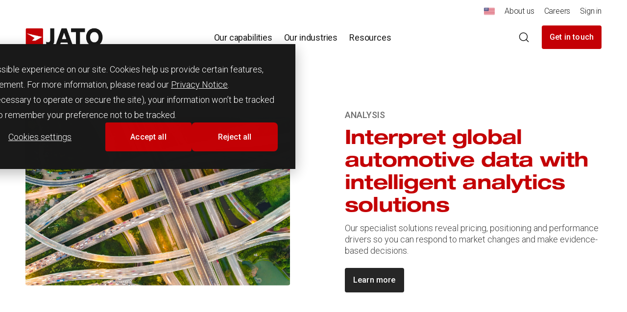

--- FILE ---
content_type: text/html; charset=UTF-8
request_url: https://www.jato.com/our-capabilities/analysis
body_size: 14643
content:
<!doctype html><html lang="en"><head>
    <meta charset="utf-8">
    <title>Comprehensive Analysis Services | JATO Dynamics - JATO</title>
    <link rel="shortcut icon" href="https://www.jato.com/hubfs/jato-favicon-1.png">
    <meta name="description" content="Explore JATO Dynamics' robust analysis capabilities. Our expert-driven insights empower data-informed decisions in automotive market intelligence. Discover more.">
    
    
    
    <meta name="viewport" content="width=device-width, initial-scale=1">

    
    <meta property="og:description" content="Explore JATO Dynamics' robust analysis capabilities. Our expert-driven insights empower data-informed decisions in automotive market intelligence. Discover more.">
    <meta property="og:title" content="Comprehensive Analysis Services | JATO Dynamics">
    <meta name="twitter:description" content="Explore JATO Dynamics' robust analysis capabilities. Our expert-driven insights empower data-informed decisions in automotive market intelligence. Discover more.">
    <meta name="twitter:title" content="Comprehensive Analysis Services | JATO Dynamics">

    

    

    <style>
a.cta_button{-moz-box-sizing:content-box !important;-webkit-box-sizing:content-box !important;box-sizing:content-box !important;vertical-align:middle}.hs-breadcrumb-menu{list-style-type:none;margin:0px 0px 0px 0px;padding:0px 0px 0px 0px}.hs-breadcrumb-menu-item{float:left;padding:10px 0px 10px 10px}.hs-breadcrumb-menu-divider:before{content:'›';padding-left:10px}.hs-featured-image-link{border:0}.hs-featured-image{float:right;margin:0 0 20px 20px;max-width:50%}@media (max-width: 568px){.hs-featured-image{float:none;margin:0;width:100%;max-width:100%}}.hs-screen-reader-text{clip:rect(1px, 1px, 1px, 1px);height:1px;overflow:hidden;position:absolute !important;width:1px}
</style>

<link rel="stylesheet" href="https://www.jato.com/hubfs/hub_generated/template_assets/1/145436383084/1768838093870/template_main.min.css">
<link rel="stylesheet" href="https://www.jato.com/hubfs/hub_generated/template_assets/1/145441040780/1768838101878/template_tmp-build.min.css">
<link rel="stylesheet" href="https://www.jato.com/hubfs/hub_generated/module_assets/1/145441040753/1767359797862/module_Header.min.css">

<style>
  @media screen and (min-width: 1024px) {

    body{
      padding-top:118px;
    }
  }

  body{
    padding-top:90px;
  }
</style>

<link rel="stylesheet" href="https://7052064.fs1.hubspotusercontent-na1.net/hubfs/7052064/hub_generated/module_assets/1/-35056501883/1768837093678/module_video.min.css">

  <style>
    #oembed_container-widget_1707496421925 .oembed_custom-thumbnail_icon svg {
      fill: #ffffff;
    }
  </style>

<link rel="stylesheet" href="https://www.jato.com/hubfs/hub_generated/module_assets/1/145439489570/1743431088513/module_product-links.min.css">

<style>
  #hs_cos_wrapper_widget_1707310917074 .inner-content {
  margin-left:-40px;
  background-color:rgba(255,255,255,0.95);
  padding:40px;
  border-radius:5px;
}

@media screen and (max-width:768px) {
  #hs_cos_wrapper_widget_1707310917074 .inner-content {
    margin-left:-30px;
    background-color:rgba(255,255,255,0.95);
    padding:40px;
    border-radius:5px;
  }
}

</style>


<style>
  #hs_cos_wrapper_widget_1706694463493 .position-relative { position:relative !important; }

@media (max-width:767.98px) {
  #hs_cos_wrapper_widget_1706694463493 .cta-block .col-text .pb-96 { padding-bottom:0; }
}

#hs_cos_wrapper_widget_1706694463493 .cta-block .col-img {
  align-self:flex-end;
  margin-left:0 !important;
  z-index:1;
  position:relative;
}

@media (max-width:1023.98px) {
  #hs_cos_wrapper_widget_1706694463493 .cta-block .col-img { margin-left:0 !important; }
}

@media (max-width:767.98px) {
  #hs_cos_wrapper_widget_1706694463493 .cta-block .col-img { margin-left:0; }
}

</style>

<!-- Editor Styles -->
<style id="hs_editor_style" type="text/css">
#hs_cos_wrapper_widget_1707496421925  { background-color: #F6FAFB !important; background-image: none !important; display: block !important; padding-top: 80px !important }
</style>

    <script type="application/ld+json">
{"@context":"https://schema.org","@type":"VideoObject","contentUrl":"https://20190729.fs1.hubspotusercontent-na1.net/hubfs/20190729/caps-analysis.mp4","dateModified":"2025-09-09T07:20:11.930Z","duration":"PT7S","height":800,"name":"caps-analysis","thumbnailUrl":"https://20190729.fs1.hubspotusercontent-na1.net/hubfs/20190729/caps-analysis.mp4/medium.jpg?t=0","uploadDate":"2024-04-19T08:55:46.365Z","width":3840}</script>



    
<!--  Added by GoogleTagManager integration -->
<script>
var _hsp = window._hsp = window._hsp || [];
window.dataLayer = window.dataLayer || [];
function gtag(){dataLayer.push(arguments);}

var useGoogleConsentModeV2 = true;
var waitForUpdateMillis = 1000;



var hsLoadGtm = function loadGtm() {
    if(window._hsGtmLoadOnce) {
      return;
    }

    if (useGoogleConsentModeV2) {

      gtag('set','developer_id.dZTQ1Zm',true);

      gtag('consent', 'default', {
      'ad_storage': 'denied',
      'analytics_storage': 'denied',
      'ad_user_data': 'denied',
      'ad_personalization': 'denied',
      'wait_for_update': waitForUpdateMillis
      });

      _hsp.push(['useGoogleConsentModeV2'])
    }

    (function(w,d,s,l,i){w[l]=w[l]||[];w[l].push({'gtm.start':
    new Date().getTime(),event:'gtm.js'});var f=d.getElementsByTagName(s)[0],
    j=d.createElement(s),dl=l!='dataLayer'?'&l='+l:'';j.async=true;j.src=
    'https://www.googletagmanager.com/gtm.js?id='+i+dl;f.parentNode.insertBefore(j,f);
    })(window,document,'script','dataLayer','GTM-W52DT55');

    window._hsGtmLoadOnce = true;
};

_hsp.push(['addPrivacyConsentListener', function(consent){
  if(consent.allowed || (consent.categories && consent.categories.analytics)){
    hsLoadGtm();
  }
}]);

</script>

<!-- /Added by GoogleTagManager integration -->

    <link rel="canonical" href="https://www.jato.com/our-capabilities/analysis">


<meta property="og:image" content="https://www.jato.com/hubfs/_analysis_5.jpg">
<meta property="og:image:width" content="1732">
<meta property="og:image:height" content="1440">
<meta property="og:image:alt" content="Comprehensive Analysis Services | JATO Dynamics">
<meta name="twitter:image" content="https://www.jato.com/hubfs/_analysis_5.jpg">
<meta name="twitter:image:alt" content="Comprehensive Analysis Services | JATO Dynamics">

<meta property="og:url" content="https://www.jato.com/our-capabilities/analysis">
<meta name="twitter:card" content="summary_large_image">
<meta http-equiv="content-language" content="en">






  <meta name="generator" content="HubSpot"></head>
  <body>
<!--  Added by GoogleTagManager integration -->
<noscript><iframe src="https://www.googletagmanager.com/ns.html?id=GTM-W52DT55" height="0" width="0" style="display:none;visibility:hidden"></iframe></noscript>

<!-- /Added by GoogleTagManager integration -->

    
      <header class="header sticky">
        
          <div class="header__utility">
  <div class="container">
    <span id="hs_cos_wrapper_navigation_" class="hs_cos_wrapper hs_cos_wrapper_widget hs_cos_wrapper_type_simple_menu" style="" data-hs-cos-general-type="widget" data-hs-cos-type="simple_menu"><div id="hs_menu_wrapper_navigation_" class="hs-menu-wrapper active-branch flyouts hs-menu-flow-horizontal" role="navigation" data-sitemap-name="" data-menu-id="" aria-label="Navigation Menu">
 <ul role="menu">
  <li class="hs-menu-item hs-menu-depth-1" role="none"><a href="https://www.jato.com/our-regions/north-america" role="menuitem" target="_self"><img width="22" src="https://www.jato.com/hubfs/flag-us-svgrepo-com.svg"></a></li>
  <li class="hs-menu-item hs-menu-depth-1" role="none"><a href="https://www.jato.com/about-us" role="menuitem" target="_self">About us</a></li>
  <li class="hs-menu-item hs-menu-depth-1" role="none"><a href="https://www.jato.com/careers-at-jato" role="menuitem" target="_self">Careers</a></li>
  <li class="hs-menu-item hs-menu-depth-1" role="none"><a href="https://www.jato.com/account" role="menuitem" target="_blank" rel="noopener">Sign in</a></li>
 </ul>
</div></span>
  </div>
</div>
<div class="header__main">
  <div class="container">
    <div class="header__group">
      <div class="header__logo">
        <a href="/?hsLang=en">
          <img src="https://www.jato.com/hubfs/JATO%20LOGOs/JATO_RGB_LOGO.png" alt="JATO_RGB_LOGO" class="hs-image-widget">
        </a>
      </div>
      <div class="header__toggle d-lg-none">

        <button type="button" toggle>
          <div class="icon-container-lg c-black">
            <svg icon="menu">
              <use href="#sprite_icon-menu"></use>
            </svg>
            <svg icon="close">
              <use href="#sprite_icon-close"></use>
            </svg>
          </div>
        </button>
      </div>
    </div>
    <nav class="header__nav">
      
      <ul class="nav mega-menu">
        
        
        <li class="nav__item" aria-haspopup="true">
          <a aria-label="" aria-expanded="false">
            <span>Our capabilities</span>
          </a>
          
          <div class="nav__submenu">
            <div class="container">
              <div class="row">
                <div class="col-xl-12">
                  <div class="submenu">
                    <div class="row align-items-center">
                      <div class="col-lg-4">
                        <div class="row">
                          
                          <div class="col-lg-12">
                            <h2 class="heading__title h2 font-red mb-3 d-none d-lg-block">Our capabilities</h2>
                          </div>
                          
                          <div class="col-lg-12 col-xxl-12">
                            <div>
                              <p><span data-contrast="auto" xml:lang="EN-GB" lang="EN-GB"><span>Find out how</span><span> JATO’s global reach, insights, and </span><span>expertise</span><span>&nbsp;can help your business succeed.</span></span></p>
                            </div>
                            
                            <div class="button-group-wrapper mt-0 mt-md-2">
                              <a href="https://www.jato.com/our-capabilities?hsLang=en" class="button__link">
                                Find out about our specialist solutions
                                
                                <div class="icon-container-md button__link-icon">
                                  <svg>
                                    <use href="#sprite_icon-arrow-right"></use>
                                  </svg>
                                </div>
                                
                              </a>
                            </div>
                            
                          </div>
                        </div>
                      </div>
                      <div class="col-lg-8">
                        <div class="row nav__divide">
                          
                          
                          
<!--                           <div class="col-6 col-md- col-lg-4 sublist"> -->
                          <div class="col-6   col-lg-4   sublist">
                            <a href="https://www.jato.com/our-capabilities/specifications?hsLang=en">
                              <div class="links-section-title">
                                Specifications
                              </div>
                              
                              <p class="d-none d-md-block">
                                The most comprehensive, up-to-date vehicle data, including specifications, options, and pricing.
                              </p>
                              
                            </a>
                          </div>
                          
<!--                           <div class="col-6 col-md- col-lg-4 sublist"> -->
                          <div class="col-6   col-lg-4   sublist">
                            <a href="https://www.jato.com/our-capabilities/analysis">
                              <div class="links-section-title">
                                Analysis
                              </div>
                              
                              <p class="d-none d-md-block">
                                Market intelligence and competitor insights designed for the automotive industry.
                              </p>
                              
                            </a>
                          </div>
                          
<!--                           <div class="col-6 col-md- col-lg-4 sublist"> -->
                          <div class="col-6   col-lg-4   sublist">
                            <a href="https://www.jato.com/our-capabilities/jato-advisory?hsLang=en">
                              <div class="links-section-title">
                                JATO Advisory
                              </div>
                              
                              <p class="d-none d-md-block">
                                Bespoke consultancy and reporting from our automotive business intelligence experts.
                              </p>
                              
                            </a>
                          </div>
                          
                          
                        </div>
                      </div>
                    </div>
                  </div>
                </div>
              </div>
            </div>
          </div>
          
        </li>
        
        
        <li class="nav__item" aria-haspopup="true">
          <a aria-label="" aria-expanded="false">
            <span>Our industries</span>
          </a>
          
          <div class="nav__submenu">
            <div class="container">
              <div class="row">
                <div class="col-xl-12">
                  <div class="submenu">
                    <div class="row align-items-center">
                      <div class="col-lg-4">
                        <div class="row">
                          
                          <div class="col-lg-12">
                            <h2 class="heading__title h2 font-red mb-3 d-none d-lg-block">Our industries</h2>
                          </div>
                          
                          <div class="col-lg-12 col-xxl-12">
                            <div>
                              <span data-contrast="auto" xml:lang="EN-GB" lang="EN-GB"><span>Find out how JATO supports businesses within your industry or sector.</span></span>
                            </div>
                            
                            <div class="button-group-wrapper mt-0 mt-md-2">
                              <a href="https://www.jato.com/our-industries?hsLang=en" class="button__link">
                                Explore the industries we support
                                
                                <div class="icon-container-md button__link-icon">
                                  <svg>
                                    <use href="#sprite_icon-arrow-right"></use>
                                  </svg>
                                </div>
                                
                              </a>
                            </div>
                            
                          </div>
                        </div>
                      </div>
                      <div class="col-lg-8">
                        <div class="row nav__divide">
                          
                          
                          
<!--                           <div class="col-6 col-md- col-lg-4 sublist"> -->
                          <div class="col-6  col-lg-6   sublist">
                            <a href="https://www.jato.com/our-industries/automakers?hsLang=en">
                              <div class="links-section-title">
                                Automakers
                              </div>
                              
                              <p class="d-none d-md-block">
                                Our insights help OEMs and OESs improve product performance, positioning, and pricing.
                              </p>
                              
                            </a>
                          </div>
                          
<!--                           <div class="col-6 col-md- col-lg-4 sublist"> -->
                          <div class="col-6  col-lg-6   sublist">
                            <a href="https://www.jato.com/our-industries/retail?hsLang=en">
                              <div class="links-section-title">
                                Retail
                              </div>
                              
                              <p class="d-none d-md-block">
                                Our API solutions and market insights help drive revenue and provide a seamless retail experience.
                              </p>
                              
                            </a>
                          </div>
                          
<!--                           <div class="col-6 col-md- col-lg-4 sublist"> -->
                          <div class="col-6  col-lg-6   sublist">
                            <a href="https://www.jato.com/our-industries/leasing?hsLang=en">
                              <div class="links-section-title">
                                Leasing and fleet management
                              </div>
                              
                              <p class="d-none d-md-block">
                                Our business intelligence helps leasing and fleet management businesses reach and retain customers.
                              </p>
                              
                            </a>
                          </div>
                          
<!--                           <div class="col-6 col-md- col-lg-4 sublist"> -->
                          <div class="col-6  col-lg-6   sublist">
                            <a href="https://www.jato.com/our-industries/professional-services?hsLang=en">
                              <div class="links-section-title">
                                Professional services
                              </div>
                              
                              <p class="d-none d-md-block">
                                Our specialist data and analysis aids decision-making for investment banks and financial services in portfolio evaluation, risk analysis, and ESG reporting.
                              </p>
                              
                            </a>
                          </div>
                          
                          
                        </div>
                      </div>
                    </div>
                  </div>
                </div>
              </div>
            </div>
          </div>
          
        </li>
        
        
        <li class="nav__item" aria-haspopup="true">
          <a aria-label="" aria-expanded="false">
            <span>Resources</span>
          </a>
          
          <div class="nav__submenu">
            <div class="container">
              <div class="row">
                <div class="col-xl-12">
                  <div class="submenu">
                    <div class="row align-items-center">
                      <div class="col-lg-4">
                        <div class="row">
                          
                          <div class="col-lg-12">
                            <h2 class="heading__title h2 font-red mb-3 d-none d-lg-block">Resources</h2>
                          </div>
                          
                          <div class="col-lg-12 col-xxl-12">
                            <div>
                              Browse our latest news, opinions and resources, or find upcoming events to attend.
                            </div>
                            
                            <div class="button-group-wrapper mt-0 mt-md-2">
                              <a href="https://www.jato.com/resources?hsLang=en" class="button__link">
                                Get the latest insights
                                
                                <div class="icon-container-md button__link-icon">
                                  <svg>
                                    <use href="#sprite_icon-arrow-right"></use>
                                  </svg>
                                </div>
                                
                              </a>
                            </div>
                            
                          </div>
                        </div>
                      </div>
                      <div class="col-lg-8">
                        <div class="row nav__divide">
                          
                          
                          
<!--                           <div class="col-6 col-md- col-lg-4 sublist"> -->
                          <div class="col-6   col-lg-4   sublist">
                            <a href="https://www.jato.com/resources/news-and-insights?hsLang=en">
                              <div class="links-section-title">
                                News and insights
                              </div>
                              
                              <p class="d-none d-md-block">
                                Discover our expert articles and data-led insights.
                              </p>
                              
                            </a>
                          </div>
                          
<!--                           <div class="col-6 col-md- col-lg-4 sublist"> -->
                          <div class="col-6   col-lg-4   sublist">
                            <a href="https://www.jato.com/resources/reports-and-whitepapers?hsLang=en">
                              <div class="links-section-title">
                                Reports and whitepapers
                              </div>
                              
                              <p class="d-none d-md-block">
                                Access informative and innovative mobility industry research.
                              </p>
                              
                            </a>
                          </div>
                          
<!--                           <div class="col-6 col-md- col-lg-4 sublist"> -->
                          <div class="col-6   col-lg-4   sublist">
                            <a href="https://www.jato.com/resources/webinars-and-podcasts?hsLang=en">
                              <div class="links-section-title">
                                Webinars and podcasts
                              </div>
                              
                              <p class="d-none d-md-block">
                                Explore our latest and upcoming webinars and podcasts.
                              </p>
                              
                            </a>
                          </div>
                          
<!--                           <div class="col-6 col-md- col-lg-4 sublist"> -->
                          <div class="col-6   col-lg-4   sublist">
                            <a href="https://www.jato.com/resources/media-and-press-releases?hsLang=en">
                              <div class="links-section-title">
                                Media and press releases
                              </div>
                              
                              <p class="d-none d-md-block">
                                View our latest media announcements.
                              </p>
                              
                            </a>
                          </div>
                          
<!--                           <div class="col-6 col-md- col-lg-4 sublist"> -->
                          <div class="col-6   col-lg-4   sublist">
                            <a href="https://www.jato.com/resources/newsletter?hsLang=en">
                              <div class="links-section-title">
                                Newsletter
                              </div>
                              
                              <p class="d-none d-md-block">
                                Read our monthly strategy and innovation newsletter.
                              </p>
                              
                            </a>
                          </div>
                          
<!--                           <div class="col-6 col-md- col-lg-4 sublist"> -->
                          <div class="col-6   col-lg-4   sublist">
                            <a href="https://www.jato.com/resources/product-announcements?hsLang=en">
                              <div class="links-section-title">
                                Product announcements
                              </div>
                              
                              <p class="d-none d-md-block">
                                Learn about our latest product features and updates
                              </p>
                              
                            </a>
                          </div>
                          
                          
                        </div>
                      </div>
                    </div>
                  </div>
                </div>
              </div>
            </div>
          </div>
          
        </li>
        
      </ul>
      
      <div class="mobile-utility-menu">
        <span id="hs_cos_wrapper_navigation_" class="hs_cos_wrapper hs_cos_wrapper_widget hs_cos_wrapper_type_simple_menu" style="" data-hs-cos-general-type="widget" data-hs-cos-type="simple_menu"><div id="hs_menu_wrapper_navigation_" class="hs-menu-wrapper active-branch flyouts hs-menu-flow-horizontal" role="navigation" data-sitemap-name="" data-menu-id="" aria-label="Navigation Menu">
 <ul role="menu">
  <li class="hs-menu-item hs-menu-depth-1" role="none"><a href="https://www.jato.com/our-regions/north-america" role="menuitem" target="_self"><img width="22" src="https://www.jato.com/hubfs/flag-us-svgrepo-com.svg"></a></li>
  <li class="hs-menu-item hs-menu-depth-1" role="none"><a href="https://www.jato.com/about-us" role="menuitem" target="_self">About us</a></li>
  <li class="hs-menu-item hs-menu-depth-1" role="none"><a href="https://www.jato.com/careers-at-jato" role="menuitem" target="_self">Careers</a></li>
  <li class="hs-menu-item hs-menu-depth-1" role="none"><a href="https://www.jato.com/account" role="menuitem" target="_blank" rel="noopener">Sign in</a></li>
 </ul>
</div></span>
      </div>
    </nav>
    <div class="header__tools">

      <a href="#" class="button header__search ">
        <svg xmlns="http://www.w3.org/2000/svg" width="25" height="24" viewbox="0 0 25 24" fill="none"><g stroke="#191919" stroke-linejoin="round" stroke-width="1.5"><path stroke-linecap="round" d="M11.5 19C15.9183 19 19.5 15.4183 19.5 11C19.5 6.58172 15.9183 3 11.5 3C7.08172 3 3.5 6.58172 3.5 11C3.5 15.4183 7.08172 19 11.5 19Z" /><path stroke-linecap="square" d="M21.5004 20.9984L17.1504 16.6484" /></g></svg>
        <svg width="16" height="16" viewbox="0 0 16 16" fill="none" xmlns="http://www.w3.org/2000/svg"><path d="M1 1L15 15M1 15L15 1" stroke="#191919" stroke-width="1.6" stroke-linecap="round"></path></svg>
      </a>

      
      
      <div class="button-group-wrapper">
        <a href="https://www.jato.com/contact-jato?redirect_from=analysis&amp;hsLang=en" class="button button--primary button--primary__small mt-lg-0">
          Get in touch
        </a>
      </div>
      

    </div>
  </div>
</div>





        
        


  




<div class="searchpane">
    <div class="searchpane__bg">
        <div class="container">
            <div class="row justify-content-center">
                <div class="col-lg-10 col-xl-8">

<div class="hs-search-field">
    <div class="hs-search-field__bar">
      <form class="hs-form mt-0" data-hs-do-not-collect="true" action="/hs-search-results">

        <div class="field mt-0">

            <input type="text" class="hs-search-field__input" name="term" autocomplete="off" aria-label="Search" placeholder="Search">

            <button class="searchpane__submit">
                <svg xmlns="http://www.w3.org/2000/svg" width="25" height="24" viewbox="0 0 25 24" fill="none"><g stroke="#262626" stroke-linejoin="round" stroke-width="1.5"><path stroke-linecap="round" d="M11.5 19C15.9183 19 19.5 15.4183 19.5 11C19.5 6.58172 15.9183 3 11.5 3C7.08172 3 3.5 6.58172 3.5 11C3.5 15.4183 7.08172 19 11.5 19Z" /><path stroke-linecap="square" d="M21.5004 20.9984L17.1504 16.6484" /></g></svg>
            </button>

        </div>

        
          <input type="hidden" name="type" value="SITE_PAGE">
        
        
        
          <input type="hidden" name="type" value="BLOG_POST">
          <input type="hidden" name="type" value="LISTING_PAGE">
        
        

        
      </form>
    </div>
    <ul class="hs-search-field__suggestions"></ul>
</div>

                </div>
            </div>
        </div>
    </div>
</div>
      </header>
    

    <div class="body-wrapper hs-skip-lang-url-rewrite">

      <main id="main-content">
        
    <span id="hs_cos_wrapper_flexible_column" class="hs_cos_wrapper hs_cos_wrapper_widget_container hs_cos_wrapper_type_widget_container" style="" data-hs-cos-general-type="widget_container" data-hs-cos-type="widget_container"><div id="hs_cos_wrapper_widget_1705657614696" class="hs_cos_wrapper hs_cos_wrapper_widget hs_cos_wrapper_type_module" style="" data-hs-cos-general-type="widget" data-hs-cos-type="module">




 

<div class="overflow-hidden" data-anim-short="fadeInUp">
<section class="">
  <div class="container pt-96 pb-96">
    <div class="row ">
      <div class="banner banner__horizontal col-12 align-items-center">
        <div class="col-12 col-md-6 ">
          <div class="media ar-3-2 me-0 me-xl-6 me-xxl-0">
              

      


      
      <img class="media-image" src="https://www.jato.com/hubfs/_analysis_5.jpg" alt="Global automotive data analysis - JATO" loading="">




          </div>
        </div>
        <div class="col-12 col-md-6 col-xxl-5">
          <div class="heading heading--left  ps-lg-6 ps-xl-7">
            
    
        <span class="eyebrow fw-bold">Analysis</span>
    
    
        <h1 class="heading__title h1 font-red">Interpret global automotive data with intelligent analytics solutions</h1>
    
    
      <p class="heading__paragraph ">Our specialist solutions reveal pricing, positioning and performance drivers so you can respond to market changes and make evidence-based decisions.</p>
    

            <div class="button-group-wrapper">
              

  
    
      
        
        
        
        
      
      <a class="button button--secondary button--medium button--default-icon " role="button" href="https://www.jato.com/contact-jato">
        Learn more 
      </a>
    
  

                    
            </div>
            
          </div>
        </div>
      </div>
    </div>
  </div>
</section>
</div>




</div>
<div id="hs_cos_wrapper_widget_1707496421925" class="hs_cos_wrapper hs_cos_wrapper_widget hs_cos_wrapper_type_module" style="" data-hs-cos-general-type="widget" data-hs-cos-type="module">
  
    
      
      
      <div class="hs-video-widget" data-hsv-embed-id="939a4d93-cd99-4958-8b9f-7ff94dd48074">
  <div class="hs-video-container" style="max-width: 1320px; margin: 0 auto;">
    <div class="hs-video-wrapper" style="position: relative; height: 0; padding-bottom: 20.83%">
      <iframe data-hsv-src="https://play.hubspotvideo.com/v/20190729/id/164956253028?play_button_color=ffffff&amp;autoplay=true&amp;loop=true&amp;muted=true&amp;hidden_controls=true" referrerpolicy="origin" sandbox="allow-forms allow-scripts allow-same-origin allow-popups" allow="autoplay; fullscreen;" style="position: absolute !important; width: 100% !important; height: 100% !important; left: 0; top: 0; border: 0 none; pointer-events: initial" title="HubSpot Video" loading="lazy" data-hsv-id="164956253028" data-hsv-play-button-color="ffffff" data-hsv-width="1320" data-hsv-height="275" data-hsv-autoplay="true" data-hsv-loop="true" data-hsv-muted="true" data-hsv-hidden-controls="true" data-hsv-full-width="false"></iframe>
    </div>
  </div>
</div>
    
  


</div>
<div id="hs_cos_wrapper_widget_1705674773812" class="hs_cos_wrapper hs_cos_wrapper_widget hs_cos_wrapper_type_module" style="" data-hs-cos-general-type="widget" data-hs-cos-type="module">



 

<section class=" container-offset container-offset--blue ">
    <div class="container pt-96 pb-m">
        <div class="row  offset-layer ">
            <div class="section-title__main">
                <div class="section-title col-12 col-lg-8 col-md-10">
                    <div class="heading heading--left">
                        
    
        <span class="eyebrow fw-bold"></span>
    
    
        <h2 class="heading__title h2 font-dark">Data-driven intelligence and powerful analysis platforms that give you competitive insights</h2>
    
    
      <p class="heading__paragraph ">Understand market changes, identify opportunities, and make smarter decisions with the most up-to-date automotive analysis and insights. </p>
    

                    </div>
                </div>
                <div class="button-group-wrapper">
                    

  


                </div>
            </div>
        </div>
    </div>
</section></div>
<div id="hs_cos_wrapper_widget_1705659877004" class="hs_cos_wrapper hs_cos_wrapper_widget hs_cos_wrapper_type_module" style="" data-hs-cos-general-type="widget" data-hs-cos-type="module">




 

<div class="overflow-hidden">
<section class=" container-offset container-offset--blue ">
  <div class="container pt-0 pb-m">
    <div class="row  offset-layer " data-anim-short="fadeInUp">
      <div class="banner banner__horizontal--left col-12 align-items-center">
        <div class="col-12 col-md-6 offset-xxl-1">
          <div class="media ar-3-2 ms-0 ms-xl-6 ms-xxl-0">
              

      


      
      <img class="media-image" src="https://www.jato.com/hubfs/benchmarking-2.png" alt="Automotive Data Analysis and Reporting - JATO" loading="">




          </div>
        </div>
        <div class="col-12 col-md-6 col-xxl-5">
          <div class="heading heading--left  ">
            
    
        <span class="eyebrow fw-bold"></span>
    
    
        <h3 class="heading__title h3 font-dark">Benchmarking</h3>
    
    
      <p class="heading__paragraph ">Compare key brand and vehicle metrics, measure performance against baselines, and inform strategic priorities using our standardised data at a macro or micro level.</p>
    

            <div class="button-group-wrapper">
              

  

                    
            </div>
            
          </div>
        </div>
      </div>
    </div>
  </div>
</section>
</div>




</div>
<div id="hs_cos_wrapper_widget_1705660840591" class="hs_cos_wrapper hs_cos_wrapper_widget hs_cos_wrapper_type_module" style="" data-hs-cos-general-type="widget" data-hs-cos-type="module">




 

<div class="overflow-hidden">
<section class=" container-offset container-offset--blue ">
  <div class="container pt-0 pb-m">
    <div class="row  offset-layer " data-anim-short="fadeInUp">
      <div class="banner banner__horizontal col-12 align-items-center">
        <div class="col-12 col-md-6 ">
          <div class="media ar-3-2 me-0 me-xl-6 me-xxl-0">
              

      


      
      <img class="media-image" src="https://www.jato.com/hubfs/graph-test-2.png" alt="Real-Time Insights into Global and Local Automotive Market - JATO" loading="">




          </div>
        </div>
        <div class="col-12 col-md-6 col-xxl-5">
          <div class="heading heading--left  ps-lg-6 ps-xl-7">
            
    
        <span class="eyebrow fw-bold"></span>
    
    
        <h3 class="heading__title h3 font-dark">Market analysis</h3>
    
    
      <p class="heading__paragraph ">Identify growth opportunities with insights on global and local automotive market changes as they happen.</p>
    

            <div class="button-group-wrapper">
              

  

                    
            </div>
            
          </div>
        </div>
      </div>
    </div>
  </div>
</section>
</div>




</div>
<div id="hs_cos_wrapper_widget_1705675297886" class="hs_cos_wrapper hs_cos_wrapper_widget hs_cos_wrapper_type_module" style="" data-hs-cos-general-type="widget" data-hs-cos-type="module">




 

<div class="overflow-hidden">
<section class=" container-offset container-offset--blue ">
  <div class="container pt-0 pb-96">
    <div class="row  offset-layer " data-anim-short="fadeInUp">
      <div class="banner banner__horizontal--left col-12 align-items-center">
        <div class="col-12 col-md-6 offset-xxl-1">
          <div class="media ar-3-2 ms-0 ms-xl-6 ms-xxl-0">
              

      


      
      <img class="media-image" src="https://www.jato.com/hubfs/price-opt-3-test.png" alt="Boost Sales with Data-Driven Pricing Strategies - JATO" loading="">




          </div>
        </div>
        <div class="col-12 col-md-6 col-xxl-5">
          <div class="heading heading--left  ">
            
    
        <span class="eyebrow fw-bold"></span>
    
    
        <h3 class="heading__title h3 font-dark">Pricing optimisation  </h3>
    
    
      <p class="heading__paragraph ">Understand competitor pricing, incentives and options, including financing and monthly payment offers, and see what’s most popular with consumers, so you can position your products with confidence. </p>
    

            <div class="button-group-wrapper">
              

  

                    
            </div>
            
          </div>
        </div>
      </div>
    </div>
  </div>
</section>
</div>




</div>
<div id="hs_cos_wrapper_widget_1705675679951" class="hs_cos_wrapper hs_cos_wrapper_widget hs_cos_wrapper_type_module" style="" data-hs-cos-general-type="widget" data-hs-cos-type="module">



 

<section class="position-relative  container-offset container-offset--blue ">
  <div class="container   pt-m pb-96 ">
    <div class="row  offset-layer " data-anim-short="fadeInUp">
      <div class="product-links ">
        <div class="col-12 col-lg-6">
          <div class="heading heading--left">
            
    
        <span class="eyebrow fw-bold"></span>
    
    
        <h2 class="heading__title h2 font-dark">Related solutions </h2>
    
    

          </div>
        </div>
        <div class="product-links-container">
          <div class="row ">

            
            <div class="col-12 col-md-6   col-lg-4   mt-3 mt-lg-0">
              
              <a href="https://www.jato.com/our-capabilities/specifications" class="product-cards">
                <div class="product-cards__wrapper card-bg card-bg--purple">
                  <div class="eyebrow">01</div>
                  <div class="product-cards__content">
                    <div class="heading">
                      <h3 class="heading__title h3">Specifications</h3>
                      
                      <p class="heading__paragraph">Get up to date information about vehicles, including functional items, technical information and features.</p>
                      
                    </div>
                  </div>
                  
                </div>
              </a>
            </div>
            
            <div class="col-12 col-md-6   col-lg-4   mt-3 mt-lg-0">
              
              <a href="https://www.jato.com/our-solutions/monthly-payments" class="product-cards">
                <div class="product-cards__wrapper card-bg card-bg--yellow">
                  <div class="eyebrow">02</div>
                  <div class="product-cards__content">
                    <div class="heading">
                      <h3 class="heading__title h3">Monthly Payments</h3>
                      
                      <p class="heading__paragraph">Understand and benchmark vehicle finance offers, and conduct value analysis. </p>
                      
                    </div>
                  </div>
                  
                </div>
              </a>
            </div>
            
            <div class="col-12 col-md-6   col-lg-4   mt-3 mt-lg-0">
              
              <a href="https://www.jato.com/our-solutions/transaction-analysis" class="product-cards">
                <div class="product-cards__wrapper card-bg card-bg--aqua">
                  <div class="eyebrow">03</div>
                  <div class="product-cards__content">
                    <div class="heading">
                      <h3 class="heading__title h3">Transaction Analysis</h3>
                      
                      <p class="heading__paragraph">Analyse actual sold vehicle prices and options to inform pricing and positioning decisions.</p>
                      
                    </div>
                  </div>
                  
                </div>
              </a>
            </div>
            

          </div>
        </div>
        <div class="button-group-wrapper  mt-3 mt-md-5">
          

  


        </div>
      </div>

    </div>
  </div>
  
</section></div>
<div id="hs_cos_wrapper_widget_1707310917074" class="hs_cos_wrapper hs_cos_wrapper_widget hs_cos_wrapper_type_module" style="" data-hs-cos-general-type="widget" data-hs-cos-type="module">




 

<section class="full-bleed-container pt-0 pb-0" data-anim-short="fadeInUp">
  <div class="media media--full-width ar-16-9">
    

      


      
      <img class="media-image" src="https://www.jato.com/hubfs/AT-bg-media-2.jpg" alt="Automotive data analytics companies -  JATO" loading="">




  </div>
  <div class="full-bleed__content  col-12">
    <div class="container d-flex justify-content-start">

      <div class="col-12 col-md-5">
        <div class="inner-content">
          <div class="heading heading--left">
            
    
    
        <h2 class="heading__title h2 font-red">Trusted by the world’s leading automotive businesses </h2>
    
    
      <p class="heading__paragraph ">We provide insights that allow automotive leaders around the world to act with clarity, precision and foresight.</p>
    

          </div>
          <div class="button-group-wrapper">
            

  
    
      
        
        
        
        
      
      <a class="button button--secondary button--medium button--default-icon " role="button" href="https://www.jato.com/contact-jato">
        Speak to an expert 
      </a>
    
  


          </div>
        </div>
      </div>
    </div>

  </div>
</section>


</div>
<div id="hs_cos_wrapper_widget_1705681979276" class="hs_cos_wrapper hs_cos_wrapper_widget hs_cos_wrapper_type_module" style="" data-hs-cos-general-type="widget" data-hs-cos-type="module">



<div class="horizontal-tabs pd-96" data-anim-short="fadeInUp">
    <div class="tabs-heading">
        <div class="container">
            <div class="row">
                <div class="section-title section-title__main">
                    <div class="col-12 col-lg-8 col-md-7">
                        <div class="heading heading--left">
                            
    
        <span class="eyebrow fw-bold"></span>
    
    
        <h2 class="heading__title h2 font-dark">Explore our range of analysis solutions</h2>
    
    
      <p class="heading__paragraph ">Our automotive database and JATO market data provides unmatched insights into the mobility industry.</p>
    

                        </div>
                    </div>
                    <div class="button-group-wrapper">
                        

  


                    </div>
                </div>
            </div>
        </div>
    </div>

    <div class="container mt-lg-6 mt-md-5 mt-2">
        <div class="row">
            <div class="col-12 col-lg-10 offset-lg-1">
                <div class="tab-group-overflow">
                    <ul class="tabs-group" role="tablist">
                        

                        <li role="tab" aria-selected="true">
                            <div tabindex="0" class="tab tab--horizontal c-primary-800 active" data-tab="1">

                                <div class="tab-content">
                                    <div class="h6 tab__heading">Vehicle specifications</div>
                                </div>

                            </div>
                        </li>
                        

                        <li role="tab" aria-selected="">
                            <div tabindex="0" class="tab tab--horizontal c-primary-800 " data-tab="2">

                                <div class="tab-content">
                                    <div class="h6 tab__heading">Market events</div>
                                </div>

                            </div>
                        </li>
                        

                        <li role="tab" aria-selected="">
                            <div tabindex="0" class="tab tab--horizontal c-primary-800 " data-tab="3">

                                <div class="tab-content">
                                    <div class="h6 tab__heading">Finance and sales insights</div>
                                </div>

                            </div>
                        </li>
                        

                    </ul>

                </div>
            </div>

        </div>
    </div>
    <div class="tabpanel-container container">
        <div class="row">
            <div class="col-12 col-lg-10 offset-lg-1">
                



                <section class="content mt-lg-6 mt-md-5 mt-4 active" role="tabpanel" data-tab="1">
                    <div class="col-12 col-md-6 offset-md-1 offset-lg-0">
                        <div class="heading">
                            <h4 class="heading__title font-red"></h4>
                            <p class="heading__paragraph fs-body">Our industry leading specifications data provides continually updated vehicle information for market observations, and model and version comparisons. All information is accessed via responsive delivery platforms.  <br><br> Access the latest vehicle information for every version of passenger car and light commercial vehicle in over 50 markets worldwide. Our content addresses all the visual functional items of vehicles that are of interest to prospective purchasers - enabling you to track the key competitive offers of your competitors.  We also have extensive technical data, with an important emphasis on the new high-tech engineering and software-led features that are the defining styles of new-age vehicles. </p>
                            <div class="button-group-wrapper">
                                
                                
                                
                                <a class="button__link" href="https://www.jato.com/our-capabilities/specifications">
                                    Find out about JATO Specifications 
                                    <div class="icon-container-md button__link-icon">
                                        <svg>
                                            <use href="#sprite_icon-arrow-right"></use>
                                        </svg>
                                    </div>
                                </a>
                                
                            </div>
                        </div>
                    </div>
                    
                    <div class="media-container col-12 col-md-5 col-lg-6">
                        <div class="media ar-3-2">
                            
                            <img class="media-image" alt="Data Analytics in Automotive - JATO" loading="lazy" src="https://www.jato.com/hubfs/specs.png">
                        </div>
                    </div>
                    


                </section>
                



                <section class="content mt-lg-6 mt-md-5 mt-4 " role="tabpanel" data-tab="2">
                    <div class="col-12 col-md-6 offset-md-1 offset-lg-0">
                        <div class="heading">
                            <h4 class="heading__title font-red"></h4>
                            <p class="heading__paragraph fs-body">Access market information on global automotive events as they happen. <br><br>JATO market data provides an overview of key decisions, changes, and trends in different countries. This includes research on car registrations, digital marketplace investment, and price changes, to help you fuel growth. </p>
                            <div class="button-group-wrapper">
                                
                                
                                
                                <a class="button__link" href="https://www.jato.com/our-solutions/price-tracker">
                                    Find out about Price Tracker
                                    <div class="icon-container-md button__link-icon">
                                        <svg>
                                            <use href="#sprite_icon-arrow-right"></use>
                                        </svg>
                                    </div>
                                </a>
                                
                            </div>
                        </div>
                    </div>
                    
                    <div class="media-container col-12 col-md-5 col-lg-6">
                        <div class="media ar-3-2">
                            
                            <img class="media-image" alt="Automotive Dealers Data Analytics - JATO" loading="lazy" src="https://www.jato.com/hubfs/sales_link.png">
                        </div>
                    </div>
                    


                </section>
                



                <section class="content mt-lg-6 mt-md-5 mt-4 " role="tabpanel" data-tab="3">
                    <div class="col-12 col-md-6 offset-md-1 offset-lg-0">
                        <div class="heading">
                            <h4 class="heading__title font-red"></h4>
                            <p class="heading__paragraph fs-body">Our finance and sales data gives you a continually updated overview of key pricing and buying trends.  <br><br>Position products more effectively with information on incentives, leading products and dealer offers, and consumer purchasing options, such as monthly payments information. </p>
                            <div class="button-group-wrapper">
                                
                                
                                
                                <a class="button__link" href="https://www.jato.com/our-solutions/monthly-payments">
                                    Find out about JATO Monthly Payments 
                                    <div class="icon-container-md button__link-icon">
                                        <svg>
                                            <use href="#sprite_icon-arrow-right"></use>
                                        </svg>
                                    </div>
                                </a>
                                
                            </div>
                        </div>
                    </div>
                    
                    <div class="media-container col-12 col-md-5 col-lg-6">
                        <div class="media ar-3-2">
                            
                            <img class="media-image" alt="WLTP fuel consumption database - JATO" loading="lazy" src="https://www.jato.com/hubfs/Imported_Blog_Media/Incentives-average-by-fuel-type-Monthly-evolution-3.jpg">
                        </div>
                    </div>
                    


                </section>
                


            </div>

        </div>
    </div>
</div></div>
<div id="hs_cos_wrapper_widget_1705683260441" class="hs_cos_wrapper hs_cos_wrapper_widget hs_cos_wrapper_type_module" style="" data-hs-cos-general-type="widget" data-hs-cos-type="module">















<div class="pd-96">

  
  <div class="container">
    <div class="row mb-4">
      <div class="section-title__main">
        <div class="col-12 col-md-8 col-lg-7">
          <div class="heading heading--left">
            
    
        <span class="eyebrow fw-bold"></span>
    
    
        <h2 class="heading__title h2 font-dark">Our expert insights and analysis  </h2>
    
    

          </div>
        </div>
        
      </div>
    </div>
  </div>
  
  <div class="container">
    
  </div>

  
  <div class="container">
    <div class="row gy-5">
      
      
      
      
      
      <div class="col-12 col-md-6 col-lg-4">
        <div class="card card--news my-0">
          <div class="media ar-16-9">
            <a href="https://www.jato.com/resources/media-and-press-releases/chinese-car-brands-outsell-renault-in-europe-in-august">
              
              <img class="media-image" loading="lazy" alt="BYD China " src="https://www.jato.com/hubfs/04_23SEP25%20Chinese%20car%20brands%20outsell%20Renault%20in%20Europe%20web%20thumbnail4.png">
              
            </a>
          </div>
          <div class="card__body heading">
            
            
            <div class="card__date mb-0">
              23 September 2025
            </div>
            
            <div class="card__title font-red h4 mb-2">
              <a href="https://www.jato.com/resources/media-and-press-releases/chinese-car-brands-outsell-renault-in-europe-in-august"> 
                Chinese car brands outsell Renault in Europe in August
              </a>
            </div>
            
            <div class="card__snippet mb-4">
              European car market sees 5% growth in August, with Chinese brands outselling Renault and Audi. BEVs and PHEVs show significant gains. Discover insights from JATO Dynamics.
            </div>
            
            
            <div class="card__author">
              
              <img src="https://www.jato.com/hubfs/JATO-Logo-chat.png" alt="">
              
              By Team JATO
            </div>
            
          </div>
        </div>
      </div>
      
      
      
      
      
      <div class="col-12 col-md-6 col-lg-4">
        <div class="card card--news my-0">
          <div class="media ar-16-9">
            <a href="https://www.jato.com/resources/media-and-press-releases/chinese-car-brands-continue-their-ascent-outselling-mercedes-in-june-and-ford-in-h1">
              
              <img class="media-image" loading="lazy" alt="BYD chinese car brands " src="https://www.jato.com/hubfs/23JUL25%20Chinese%20car%20brands%20ascent%20web%20thumbnail%20v1.0.jpg">
              
            </a>
          </div>
          <div class="card__body heading">
            
            
            <div class="card__date mb-0">
              23 July 2025
            </div>
            
            <div class="card__title font-red h4 mb-2">
              <a href="https://www.jato.com/resources/media-and-press-releases/chinese-car-brands-continue-their-ascent-outselling-mercedes-in-june-and-ford-in-h1"> 
                Chinese car brands continue their ascent, outselling Mercedes in June and Ford in H1
              </a>
            </div>
            
            <div class="card__snippet mb-4">
              Discover the latest trends in Europe's automotive market, including the rise of Chinese car brands and the growing impact of BEVs in H1 2025.
            </div>
            
            
            <div class="card__author">
              
              <img src="https://www.jato.com/hubfs/JATO-Logo-chat.png" alt="">
              
              By Team JATO
            </div>
            
          </div>
        </div>
      </div>
      
      
      
      
      
      <div class="col-12 col-md-6 col-lg-4">
        <div class="card card--news my-0">
          <div class="media ar-16-9">
            <a href="https://www.jato.com/resources/media-and-press-releases/jato-dynamics-and-imagin.studio-team-up-to-combine-market-leading-data-intelligence-and-visuals">
              
              <img class="media-image" loading="lazy" alt="JATO x IMAGINstudio" src="https://www.jato.com/hubfs/21JUL25%20JATO%20x%20ImaginStudio%20partnership%20v1.0%201.jpg">
              
            </a>
          </div>
          <div class="card__body heading">
            
            
            <div class="card__date mb-0">
              21 July 2025
            </div>
            
            <div class="card__title font-red h4 mb-2">
              <a href="https://www.jato.com/resources/media-and-press-releases/jato-dynamics-and-imagin.studio-team-up-to-combine-market-leading-data-intelligence-and-visuals"> 
                JATO Dynamics and IMAGIN.studio team up to combine market leading data intelligence and visuals
              </a>
            </div>
            
            <div class="card__snippet mb-4">
              Discover how JATO Dynamics and IMAGIN.studio are revolutionizing automotive data with high-quality, dynamic vehicle imagery integration.
            </div>
            
            
            <div class="card__author">
              
              <img src="https://www.jato.com/hubfs/JATO-Logo-chat.png" alt="">
              
              By Team JATO
            </div>
            
          </div>
        </div>
      </div>
      
      
    </div>
  </div>
  

  

</div>
</div>
<div id="hs_cos_wrapper_widget_1706694463493" class="hs_cos_wrapper hs_cos_wrapper_widget hs_cos_wrapper_type_module" style="" data-hs-cos-general-type="widget" data-hs-cos-type="module">




 

<section class="container pt-0 pb-m" data-anim-short="fadeInUp">
  <div class="cta-block">
    <div class="row position-relative">

      <div class="col-12 col-md-6  col-lg-5  col-text">
        <div class="heading heading--left pt-96 pb-96">
          
    
        <span class="eyebrow fw-bold">GET IN TOUCH</span>
    
    
        <h2 class="heading__title h2 font-dark">Find out how our analysis can help <br>your business</h2>
    
    
      <p class="heading__paragraph ">Find out more about our specialist solutions for the automotive industry. <br><br>Complete a contact form and a member of our team will be in touch.</p>
    

          <div class="button-group-wrapper mb-5 mb-md-0">
            

  
    
      
        
        
        
        
      
      <a class="button button--secondary button--medium button--default-icon " role="button" href="https://www.jato.com/contact-jato">
        Contact us 
      </a>
    
  

   
          </div>
        </div>
      </div>
      <div class="col-12 col-md-6 col-lg-7 col-img ">
        <div class="media ar-4-3">
          

      


      
      <img class="media-image" src="https://www.jato.com/hubfs/Analysis-contact-us1.png" alt="Analysis-contact-us1" loading="">




        </div>
      </div>
    </div>
  </div>
</section>

</div></span>
  
      </main>

      
        <div id="hs_cos_wrapper_footer" class="hs_cos_wrapper hs_cos_wrapper_widget hs_cos_wrapper_type_module" style="" data-hs-cos-general-type="widget" data-hs-cos-type="module"><div class="footer-container bg-dark">
  <div class="container">
    <div class="row">
      <footer class="footer">
        <div class="top-wrapper">
          <div class="footer__logo">
            <a href="#">
              <!-- Colour logo <img src="data:image/svg+xml,%3Csvg width='136' height='31' viewBox='0 0 136 31' fill='none' xmlns='http://www.w3.org/2000/svg'%3E%3Cpath d='M72.4705 24.23H60.8905L58.8905 30.23H51.3005L62.1805 0.23H71.0005L82.0705 30.23H74.4305L72.4705 24.23ZM70.4705 18.4L66.5905 7.56L62.8405 18.4H70.4705ZM102.911 6.49H94.3205V30.23H87.1405V6.49H78.6005V0.23H102.911V6.49ZM105.001 15.23C105.001 6.56 110.531 0 119.191 0C127.851 0 133.521 6.56 133.521 15.23C133.521 23.9 127.721 30.46 119.191 30.46C110.491 30.46 105.001 23.9 105.001 15.23ZM126.631 15.23C126.631 10.23 123.701 6.47 119.211 6.47C114.551 6.47 111.911 10.2 111.911 15.23C111.911 20.26 114.551 23.99 119.211 23.99C123.871 23.99 126.611 20.26 126.611 15.23H126.631ZM35.6305 29.54C37.1367 30.172 38.7574 30.4852 40.3905 30.46C46.2505 30.46 49.6205 26.86 49.6205 20.55V0.23H42.4105V19.81C42.4105 22.42 41.4105 23.71 38.9005 23.71C37.7427 23.7906 36.5855 23.5446 35.5605 23L35.6305 29.54Z' fill='white'/%3E%3Crect x='1' y='1' width='28' height='28' fill='%23D9D9D9'/%3E%3Cpath fill-rule='evenodd' clip-rule='evenodd' d='M1.65 0.230469H28.35C29.2613 0.230469 30 0.969199 30 1.88047V28.5805C30 29.4917 29.2613 30.2305 28.35 30.2305H1.65C0.73873 30.2305 0 29.4917 0 28.5805V1.88047C0 0.969199 0.73873 0.230469 1.65 0.230469ZM10.8801 21.0007H16.7801L28.5701 14.7107L1.58008 8.68066L15.1401 16.4107L10.8801 21.0007Z' fill='%23C40005'/%3E%3C/svg%3E%0A"
                                alt="JATO" class="logo" />-->
              <!--               <img src="data:image/svg+xml,%3Csvg width='136' height='31' viewBox='0 0 136 31' fill='none' xmlns='http://www.w3.org/2000/svg'%3E%3Cpath d='M72.4705 24.23H60.8905L58.8905 30.23H51.3005L62.1805 0.23H71.0005L82.0705 30.23H74.4305L72.4705 24.23ZM70.4705 18.4L66.5905 7.56L62.8405 18.4H70.4705ZM102.911 6.49H94.3205V30.23H87.1405V6.49H78.6005V0.23H102.911V6.49ZM105.001 15.23C105.001 6.56 110.531 0 119.191 0C127.851 0 133.521 6.56 133.521 15.23C133.521 23.9 127.721 30.46 119.191 30.46C110.491 30.46 105.001 23.9 105.001 15.23ZM126.631 15.23C126.631 10.23 123.701 6.47 119.211 6.47C114.551 6.47 111.911 10.2 111.911 15.23C111.911 20.26 114.551 23.99 119.211 23.99C123.871 23.99 126.611 20.26 126.611 15.23H126.631ZM35.6305 29.54C37.1367 30.172 38.7574 30.4852 40.3905 30.46C46.2505 30.46 49.6205 26.86 49.6205 20.55V0.23H42.4105V19.81C42.4105 22.42 41.4105 23.71 38.9005 23.71C37.7427 23.7906 36.5855 23.5446 35.5605 23L35.6305 29.54Z' fill='white'/%3E%3Crect x='1' y='1' width='28' height='28' fill='%23222733'/%3E%3Cpath fill-rule='evenodd' clip-rule='evenodd' d='M1.65 0.230469H28.35C29.2613 0.230469 30 0.969199 30 1.88047V28.5805C30 29.4917 29.2613 30.2305 28.35 30.2305H1.65C0.73873 30.2305 0 29.4917 0 28.5805V1.88047C0 0.969199 0.73873 0.230469 1.65 0.230469ZM10.8801 21.0007H16.7801L28.5701 14.7107L1.58008 8.68066L15.1401 16.4107L10.8801 21.0007Z' fill='white'/%3E%3C/svg%3E%0A"
                   alt="JATO" /> -->
              
              
              
              
              
              
              <img src="https://www.jato.com/hs-fs/hubfs/JATO%20LOGOs/JATO_RGB_WHT_LOGO.png?width=158&amp;height=37&amp;name=JATO_RGB_WHT_LOGO.png" alt="JATO_RGB_WHT_LOGO" loading="lazy" width="158" height="37" style="max-width: 100%; height: auto;" class="logo" srcset="https://www.jato.com/hs-fs/hubfs/JATO%20LOGOs/JATO_RGB_WHT_LOGO.png?width=79&amp;height=19&amp;name=JATO_RGB_WHT_LOGO.png 79w, https://www.jato.com/hs-fs/hubfs/JATO%20LOGOs/JATO_RGB_WHT_LOGO.png?width=158&amp;height=37&amp;name=JATO_RGB_WHT_LOGO.png 158w, https://www.jato.com/hs-fs/hubfs/JATO%20LOGOs/JATO_RGB_WHT_LOGO.png?width=237&amp;height=56&amp;name=JATO_RGB_WHT_LOGO.png 237w, https://www.jato.com/hs-fs/hubfs/JATO%20LOGOs/JATO_RGB_WHT_LOGO.png?width=316&amp;height=74&amp;name=JATO_RGB_WHT_LOGO.png 316w, https://www.jato.com/hs-fs/hubfs/JATO%20LOGOs/JATO_RGB_WHT_LOGO.png?width=395&amp;height=93&amp;name=JATO_RGB_WHT_LOGO.png 395w, https://www.jato.com/hs-fs/hubfs/JATO%20LOGOs/JATO_RGB_WHT_LOGO.png?width=474&amp;height=111&amp;name=JATO_RGB_WHT_LOGO.png 474w" sizes="(max-width: 158px) 100vw, 158px">
              
            </a>
          </div>
          <div class="top-wrapper__subscription mt-5">
            <p class="subscription__text">Get the latest insights direct to your inbox with the JATO monthly newsletter.</p>
            <div class="button-group-wrapper">

              
              
              
              <a class="button button--primary button--medium mr-0" role="button" href="https://www.jato.com/newsletter-subscription">
                Subscribe now 
              </a>

              
            </div>
          </div>
        </div>
        <div class="divider-horizontal py-4 visible-line">
          <div class="line"></div>
        </div>
        <div class="footer__navigation">
          <div class="row">
            
            
            <div class="col-6 col-md-3">
              <ul class="footer__main-menu">
                <li class="menu-item">
                  <a class="footer__title inverted">Our company</a>
                  <ul class="sub-menu">
                    
                    
                    <li class="footer__list-item">
                      <a href="https://www.jato.com/about-us" class="inverted">About us</a>
                    </li>
                    
                    <li class="footer__list-item">
                      <a href="https://www.jato.com/careers-at-jato" class="inverted">Careers</a>
                    </li>
                    
                    <li class="footer__list-item">
                      <a href="https://www.jato.com/jato-legal" class="inverted">JATO legal</a>
                    </li>
                    
                    <li class="footer__list-item">
                      <a href="https://www.jato.com/about-us" class="inverted">Get in touch</a>
                    </li>
                    
                    
                  </ul>
                </li>
              </ul>
            </div>
            
            <div class="col-6 col-md-3">
              <ul class="footer__main-menu">
                <li class="menu-item">
                  <a class="footer__title inverted">Our capabilities</a>
                  <ul class="sub-menu">
                    
                    
                    <li class="footer__list-item">
                      <a href="https://www.jato.com/our-capabilities/specifications" class="inverted">Specifications</a>
                    </li>
                    
                    <li class="footer__list-item">
                      <a href="https://www.jato.com/our-capabilities/analysis" class="inverted">Analysis</a>
                    </li>
                    
                    <li class="footer__list-item">
                      <a href="https://www.jato.com/our-capabilities/jato-advisory" class="inverted">JATO Advisory</a>
                    </li>
                    
                    
                  </ul>
                </li>
              </ul>
            </div>
            
            <div class="col-6 col-md-3">
              <ul class="footer__main-menu">
                <li class="menu-item">
                  <a class="footer__title inverted">Our industries</a>
                  <ul class="sub-menu">
                    
                    
                    <li class="footer__list-item">
                      <a href="https://www.jato.com/our-industries/automakers" class="inverted">Automakers</a>
                    </li>
                    
                    <li class="footer__list-item">
                      <a href="https://www.jato.com/our-industries/retail" class="inverted">Retail</a>
                    </li>
                    
                    <li class="footer__list-item">
                      <a href="https://www.jato.com/our-industries/leasing" class="inverted">Leasing and fleet management</a>
                    </li>
                    
                    <li class="footer__list-item">
                      <a href="https://www.jato.com/our-industries/professional-services" class="inverted">Professional services</a>
                    </li>
                    
                    
                  </ul>
                </li>
              </ul>
            </div>
            
            <div class="col-6 col-md-3">
              <ul class="footer__main-menu">
                <li class="menu-item">
                  <a class="footer__title inverted">Our solutions</a>
                  <ul class="sub-menu">
                    
                    
                    <li class="footer__list-item">
                      <a href="https://www.jato.com/our-solutions/vinview" class="inverted">VINView</a>
                    </li>
                    
                    <li class="footer__list-item">
                      <a href="https://www.jato.com/our-solutions/monthly-payments" class="inverted">Monthly Payments</a>
                    </li>
                    
                    <li class="footer__list-item">
                      <a href="https://www.jato.com/our-solutions/price-tracker" class="inverted">Price Tracker</a>
                    </li>
                    
                    <li class="footer__list-item">
                      <a href="https://www.jato.com/our-solutions/sales-link" class="inverted">Sales Link</a>
                    </li>
                    
                    <li class="footer__list-item">
                      <a href="https://www.jato.com/our-solutions/transaction-analysis" class="inverted">Transaction Analysis</a>
                    </li>
                    
                    <li class="footer__list-item">
                      <a href="https://www.jato.com/our-solutions/volumes" class="inverted">Volumes with Nowcasting</a>
                    </li>
                    
                    <li class="footer__list-item">
                      <a href="https://www.jato.com/our-solutions/wltp-link" class="inverted">WLTP Link</a>
                    </li>
                    
                    <li class="footer__list-item">
                      <a href="https://www.jato.com/incentives" class="inverted">Incentives</a>
                    </li>
                    
                    
                  </ul>
                </li>
              </ul>
            </div>
            
          </div>
          <div class="footer-media-container">
            <div class="footer-media">
              
              <a class="footer__icon-link" href="https://www.facebook.com/JATODynamics" target="_blank">
                <div class="icon-container-md c-white social">
                  
                  <svg>
                    <use href="#sprite_icon-facebook"></use>
                  </svg>
                  
                </div>
              </a>
              
              <a class="footer__icon-link" href="https://www.linkedin.com/company/jato-dynamics" target="_blank">
                <div class="icon-container-md c-white social">
                  
                  <svg>
                    <use href="#sprite_icon-linkedin"></use>
                  </svg>
                  
                </div>
              </a>
              
              <a class="footer__icon-link" href="https://twitter.com/jato_dynamics" target="_blank">
                <div class="icon-container-md c-white social">
                  
<!--                   <svg class="c-white twitter-icon" stroke="currentColor" aria-hidden="true" xmlns="http://www.w3.org/2000/svg" width="24" height="24" fill="currentColor" viewBox="0 0 24 24">
                    <path d="M13.795 10.533 20.68 2h-3.073l-5.255 6.517L7.69 2H1l7.806 10.91L1.47 22h3.074l5.705-7.07L15.31 22H22l-8.205-11.467Zm-2.38 2.95L9.97 11.464 4.36 3.627h2.31l4.528 6.317 1.443 2.02 6.018 8.409h-2.31l-4.934-6.89Z"/>
                  </svg> -->
                  
                  <svg class="c-white  twitter-icon" xmlns="http://www.w3.org/2000/svg" width="20" height="20" xmlns:xlink="http://www.w3.org/1999/xlink" version="1.1" id="Layer_1" viewbox="0 0 24 24" style="enable-background:new 0 0 24 24;" xml:space="preserve"><path d="M14.095479,10.316482L22.286354,1h-1.940718l-7.115352,8.087682L7.551414,1H1l8.589488,12.231093L1,23h1.940717  l7.509372-8.542861L16.448587,23H23L14.095479,10.316482z M11.436522,13.338465l-0.871624-1.218704l-6.924311-9.68815h2.981339  l5.58978,7.82155l0.867949,1.218704l7.26506,10.166271h-2.981339L11.436522,13.338465z" /></svg>

                  
                </div>
              </a>
              
            </div>
            <a class="back-to-top inverted" href="#">
              Back to top
              <div class="icon-container-md c-white">
                <svg>
                  <use href="#sprite_icon-arrow-chevron-up"></use>
                </svg>
              </div>
            </a>
          </div>
        </div>

        <div class="footer-bottom-wrapper">
          <div class="divider-horizontal py-4 visible-line">
            <div class="line"></div>
          </div>
          <div class="footer__copyright inverted">
            © JATO, 2026. All rights reserved. Company registration number: 02262299.
          </div>
          <ul class="footer__meta-menu">
            <li class="menu-item">
              <ul class="footer__meta-menu--sub-menu">
                
                <li class="footer__inline-list-item">
                  
                  
                  <a href="https://www.jato.com/privacy-notice" class="inverted">Privacy Notice</a>
                </li>
                
                <li class="footer__inline-list-item">
                  
                  
                  <a href="https://www.jato.com/cookie-policy" class="inverted">Cookie Policy</a>
                </li>
                
                <li class="footer__inline-list-item">
                  
                  
                  <a href="https://www.jato.com/payment-policy" class="inverted">Payment Policy</a>
                </li>
                
                <li class="footer__inline-list-item">
                  
                  
                  <a href="https://www.jato.com/anti-bribery" class="inverted">Anti-Bribery</a>
                </li>
                
                <li class="footer__inline-list-item">
                  
                  
                  <a href="https://www.jato.com/jato-slaveryact" class="inverted">Anti-Slavery</a>
                </li>
                
                <li class="footer__inline-list-item">
                  
                  
                  <a href="https://www.jato.com/section-172" class="inverted">Section 172(1) Statement</a>
                </li>
                
                <li class="footer__inline-list-item">
                  
                  
                  <a href="https://www.jato.com/term-and-conditions" class="inverted">Terms and conditions</a>
                </li>
                
              </ul>
            </li>
          </ul>
        </div>
      </footer>
    </div>
  </div>
</div></div>
      
      

    </div>
    
    <script>
      window.hubspotTime = {
        hour: 15,
        minute: 57,
        second: 5,
        timezone: "Europe/London"
      };
    </script>
    
    
    
    
    
      
    
      

    <script src="/hs/hsstatic/jquery-libs/static-1.1/jquery/jquery-1.7.1.js"></script>
<script>hsjQuery = window['jQuery'];</script>
<!-- HubSpot performance collection script -->
<script defer src="/hs/hsstatic/content-cwv-embed/static-1.1293/embed.js"></script>
<script src="https://www.jato.com/hubfs/hub_generated/template_assets/1/145441040781/1768838093381/template_build.min.js"></script>
<script src="https://www.jato.com/hubfs/hub_generated/template_assets/1/145439489600/1768838094990/template_sprite.min.js"></script>
<script src="https://www.jato.com/hubfs/hub_generated/template_assets/1/145441040785/1768838098659/template_youtube-poster.min.js"></script>
<script src="https://www.jato.com/hubfs/hub_generated/template_assets/1/145435906613/1768838095727/template_module-animation.min.js"></script>
<script>
var hsVars = hsVars || {}; hsVars['language'] = 'en';
</script>

<script src="/hs/hsstatic/cos-i18n/static-1.53/bundles/project.js"></script>
<script src="https://www.jato.com/hubfs/hub_generated/module_assets/1/145436383079/1743431078021/module_Search_Form.min.js"></script>
<script src="https://www.jato.com/hubfs/hub_generated/module_assets/1/145441040753/1767359797862/module_Header.min.js"></script>

<script>
  var header = $('.header');
  var headerHeight = $(".header__main").outerHeight();
  var headerUtility = $(".header__utility").outerHeight();
  var totalHeaderHeight = headerHeight+headerUtility;


  function resetSubmenu() { 
    if ($(window).width() >= 1024) {
      $(".nav__submenu").css({          
        visibility: 'hidden',
        opacity: '0',
      });     
    }else{
      $(".nav__submenu").css({          
        visibility: 'visible',
        opacity: '1',
      });  
    }
  }



  function headerResize(height=0){    
    header.stop().animate({'height':(height)+'px'}); 
  }

  function fixedHeader(fixed=true){
    if(fixed){
      $('img.hs-image-widget').attr('src', 'https://20190729.fs1.hubspotusercontent-na1.net/hubfs/20190729/JATO%20LOGOs/JATO_RGB_LOGO.png');
      $('.header__search path').css('stroke', '#191919');
      $('.icon-container-lg>svg').css('color', '#191919');
      if ($(window).width() >= 1024) {
        $('.header').addClass('add-shadow');
      }

    }else{
      if ($(this).scrollTop() <=100) {
        $('img.hs-image-widget').attr('src', 'https://20190729.fs1.hubspotusercontent-na1.net/hubfs/20190729/JATO%20LOGOs/JATO_RGB_LOGO.png');
                                      $('.header__search path').css('stroke', '#191919');
        $('.icon-container-lg>svg').css('color', '#191919');  
        if ($(window).width() >= 1024) {
          $('.header').removeClass('add-shadow');
        }
      }

    }
  }




  //   search paner starts 

  function search_pane(){
    header.toggleClass('search--open');      
    if ($('.header').hasClass('search--open')) {
      resetSubmenu()
      $(".header .nav__item").removeClass("item-hoverd");  
      header.removeClass('show');        
      var searchPane = $('.header').find(".searchpane")
      searchPane.css('visibility', 'visible');
      var searchPaneHeight = searchPane.outerHeight();
      if ($(window).width() >= 1024) {
        header.stop().animate({ 
          height: (searchPaneHeight) + 'px' 
        }, {
          duration: 'normal',
          step: function(now, fx) {                
            if (now >= (searchPaneHeight-80)) { 
              fixedHeader();  
              $('.header').addClass('search_bg');
              $('.overlay-header').removeClass('not-visivle');                            
            }
          },
          complete: function() {
            fixedHeader();                            
            $('.overlay-header').removeClass('not-visivle');                   
          }
        });
        $('.header').addClass('show');
      }else{
        $('.header').addClass('search_bg');
        fixedHeader();                            
        header.find(".nav__submenu").css({
          visibility: 'visible',
          opacity: '1',
        });

        $("body").css({"overflow-y":"hidden"});

      }        
      $("[toggle]").css("visibility", "hidden")
    }else{
      $('.overlay-header').addClass('not-visivle');
      fixedHeader(false)
      if ($(window).width() >= 1024) { 
        header.stop().animate({ 
          height: (totalHeaderHeight) + 'px' 
        }, {
          duration: 'normal',
          step: function(now, fx) {                  
            if (now >= (totalHeaderHeight-100)) { 
              $('.header').removeClass('search_bg');
              $('.header').removeClass('show');
            }
          },
          complete: function() {
            resetSubmenu()   
            $('.header').removeClass('search_bg');
            $('.header').removeClass('show');
          }
        });
      }else{
        $('.header').removeClass('search_bg');
        header.find(".nav__submenu").css({
          visibility: 'visible',
          opacity: '1',
        });
        $("body").css({"overflow-y":"scroll"});

      }
      $("[toggle]").css("visibility", "visible");
      var searchPane = $('.header').find(".searchpane")
      searchPane.css('visibility', 'hidden'); 
    }
  }

  function resetSearch(){

    if($('.header').hasClass('search--open')){
      header.toggleClass('search--open');
      $("[toggle]").css("visibility", "visible");  
      fixedHeader(false);
      $("body").css({"overflow-y":"scroll"});

      if ($(window).width() >= 1024) {        
        header.stop().animate({ 
          height: (totalHeaderHeight) + 'px' 
        }, {
          duration: 'normal',
          step: function(now, fx) {                  
            if (now >= (totalHeaderHeight-100)) { 
              $('.header').removeClass('search_bg');
              $('.header').removeClass('show');
            }
          },
          complete: function() {
            resetSubmenu()   
            $('.header').removeClass('search_bg');
            $('.header').removeClass('show');
          }
        });
        $('.overlay-header').addClass('not-visivle'); 

        if ($(window).scrollTop() <= 100) {
          header.css({'top':0});          
        }
        var searchPane = $('.header').find(".searchpane")
        searchPane.css('visibility', 'hidden'); 
      }

    }else{
      //         console.log("yes search closed");        
    }
  }

  //   search panel ends 

  $(document).ready(function () {


    if ($(window).width() >= 1024) {
      resetSubmenu()
    }else{      
      header.find(".nav__submenu").css({
        visibility: 'visible',
        opacity: '1',
      });
    }
    $('.header .nav__item').on("mouseenter", function () {        
      header.removeClass('search--open'); 
      var searchPane = $('.header').find(".searchpane")
      searchPane.css('visibility', 'hidden');     
      var subMenu = $(this).find(".nav__submenu")
      var subMenuHeight = subMenu.outerHeight();



      if(!header.hasClass('header--open')) { 
        $(".nav__item").not(this).removeClass("item-hoverd");

        if (!$(this).hasClass("item-hoverd")) {
          resetSubmenu()
          $(this).addClass("item-hoverd");
        }
        header.stop().animate({ 
          height: (subMenuHeight + totalHeaderHeight) + 'px' 
        }, {
          duration: 'normal',
          step: function(now, fx) {                
            if (now >= (subMenuHeight-50)) { 
              fixedHeader();   
              $('.overlay-header').removeClass('not-visivle');
              $('.header').addClass('show');
            }
          },
          complete: function() {
            fixedHeader();   
            $('.overlay-header').removeClass('not-visivle');
            $('.header').addClass('show');
            resetSubmenu()
            subMenu.css({
              visibility: 'visible',
              opacity: '1',
            });
          }
        });

      }
    });

    header.mouseleave(function (event) { 
      if (!$('.header').hasClass('search--open') && ($(window).width() >= 1024)) {
        var subMenu = $(this).find(".nav__submenu")
        var subMenuHeight = subMenu.outerHeight();

        header.stop().animate({ 
          height: (totalHeaderHeight) + 'px' 
        }, {
          duration: 'normal',
          step: function(now, fx) {                  
            if (now >= (subMenuHeight-50)) {                     
              $('.header').removeClass('show');
            }
          },
          complete: function() {
            resetSubmenu()   
            $('.header').removeClass('show');
          }
        });                                   
        $('.overlay-header').addClass('not-visivle');
        $('.header').removeClass('search--open');
        resetSubmenu();

        $(".header .nav__item").removeClass("item-hoverd");
        fixedHeader(false);   

      }

    });

    $(window).scroll(function () {        
      if ($(this).scrollTop() > 100) {
        fixedHeader();
        header.addClass('fixed');
        if ($(window).width() >= 1024) {
          header.css('top', '-40px');
        }            
      } else {                    
        header.removeClass('fixed');
        if (!$(".header").hasClass("show")) {
          fixedHeader(false);
        }          
        header.css('top', '0');
      }
    });

    $('.hs-search-field__input').on('change', function(){      
      var searchPane = header.find(".searchpane")      
      var searchPaneHeight = searchPane.outerHeight();
      if ($(window).width() >= 1024) {
        headerResize(searchPaneHeight)        
      }
    });

    $(window).resize(function() {
      if ($(window).width() >= 1024) {
        fixedHeader(false);
        header.removeClass('header--open');
        $("body").css({'overflow-y':'scroll'});  
        const headers = document.querySelectorAll('.header');
        headers.forEach(header => {            
          navItems = header.querySelectorAll(".nav__item a");
          if (navItems) {
            navItems.forEach((navItem) => {
              navItem.parentElement.classList.remove("nav__item--open");
            });
          }
        })
        if (header.hasClass("fixed") || header.hasClass("search--open")) {
          fixedHeader(false, true);                              
          header.css({'top':-40});
        } 
      }else{
        if(header.hasClass("header--open")){
          fixedHeader(false, true);          
        }
        header.css({'height':'unset'});  
        if (header.hasClass("fixed") || header.hasClass("search--open")) {        
          fixedHeader(false, true);              
          header.css({'top':0});
        }
      }

      const isMobile = /iPhone|iPad|iPod|Android/i.test(navigator.userAgent);
      if (!isMobile) {
        /* your code here */
        resetSearch();
      }            
      resetSubmenu(); 


    });
  });

</script>


<script>
  
</script>

<script src="https://7052064.fs1.hubspotusercontent-na1.net/hubfs/7052064/hub_generated/module_assets/1/-35056501883/1768837093678/module_video.min.js"></script>
<!-- HubSpot Video embed loader -->
<script async data-hs-portal-id="20190729" data-hs-ignore="true" data-cookieconsent="ignore" data-hs-page-id="145752020096" src="https://static.hsappstatic.net/video-embed/ex/loader.js"></script>
<script src="https://www.jato.com/hubfs/hub_generated/template_assets/1/145441040783/1768838098287/template_countup.min.js"></script>
<script src="https://www.jato.com/hubfs/hub_generated/template_assets/1/145443803201/1768838089191/template_countup.min.js"></script>
<script src="https://www.jato.com/hubfs/hub_generated/module_assets/1/145441040762/1743431095168/module_horizontal-tabs.min.js"></script>


<!-- Start of HubSpot Analytics Code -->
<script type="text/javascript">
var _hsq = _hsq || [];
_hsq.push(["setContentType", "standard-page"]);
_hsq.push(["setCanonicalUrl", "https:\/\/www.jato.com\/our-capabilities\/analysis"]);
_hsq.push(["setPageId", "145752020096"]);
_hsq.push(["setContentMetadata", {
    "contentPageId": 145752020096,
    "legacyPageId": "145752020096",
    "contentFolderId": null,
    "contentGroupId": null,
    "abTestId": null,
    "languageVariantId": 145752020096,
    "languageCode": "en",
    
    
}]);
</script>

<script type="text/javascript" id="hs-script-loader" async defer src="/hs/scriptloader/20190729.js"></script>
<!-- End of HubSpot Analytics Code -->


<script type="text/javascript">
var hsVars = {
    render_id: "516aaad0-d282-4678-8c29-f7fb7d85b0e4",
    ticks: 1768838225677,
    page_id: 145752020096,
    
    content_group_id: 0,
    portal_id: 20190729,
    app_hs_base_url: "https://app.hubspot.com",
    cp_hs_base_url: "https://cp.hubspot.com",
    language: "en",
    analytics_page_type: "standard-page",
    scp_content_type: "",
    
    analytics_page_id: "145752020096",
    category_id: 1,
    folder_id: 0,
    is_hubspot_user: false
}
</script>


<script defer src="/hs/hsstatic/HubspotToolsMenu/static-1.432/js/index.js"></script>




  
</body></html>

--- FILE ---
content_type: text/css
request_url: https://www.jato.com/hubfs/hub_generated/module_assets/1/145439489570/1743431088513/module_product-links.min.css
body_size: 79
content:
.car-image-carousel{left:calc(100vw - 166px);position:absolute;top:50%;transform:translate(-50%,-50%);z-index:-1}.car-media-image{height:800px}

--- FILE ---
content_type: application/javascript
request_url: https://www.jato.com/hubfs/hub_generated/template_assets/1/145441040781/1768838093381/template_build.min.js
body_size: 850
content:
!function(){const relList=document.createElement("link").relList;if(!(relList&&relList.supports&&relList.supports("modulepreload"))){for(const link of document.querySelectorAll('link[rel="modulepreload"]'))processPreload(link);new MutationObserver(mutations=>{for(const mutation of mutations)if("childList"===mutation.type)for(const node of mutation.addedNodes)"LINK"===node.tagName&&"modulepreload"===node.rel&&processPreload(node)}).observe(document,{childList:!0,subtree:!0})}function processPreload(link){if(link.ep)return;link.ep=!0;const fetchOpts=function(link){const fetchOpts={};return link.integrity&&(fetchOpts.integrity=link.integrity),link.referrerPolicy&&(fetchOpts.referrerPolicy=link.referrerPolicy),"use-credentials"===link.crossOrigin?fetchOpts.credentials="include":"anonymous"===link.crossOrigin?fetchOpts.credentials="omit":fetchOpts.credentials="same-origin",fetchOpts}(link);fetch(link.href,fetchOpts)}}();const main="",accordion=props=>{const accordionElements=props.target.querySelectorAll(".accordion-element");accordionElements.forEach((el,index)=>{const accordionPanel=el.querySelector(".accordion-button").nextElementSibling,calculateHeight=()=>{el.classList.contains("active")?accordionPanel.style.maxHeight=accordionPanel.scrollHeight+"px":accordionPanel.style.maxHeight=0};el.querySelector(".accordion-button").addEventListener("click",function(){props.multiSelectable?(accordionElements[index].classList.toggle("active"),calculateHeight()):((index=>{accordionElements.forEach((el,panelIndex)=>{panelIndex!==index?el.classList.remove("active"):el.classList.toggle("active")})})(index),calculateHeight())})})},accordions=document.querySelectorAll(".accordion-container");accordions.forEach(element=>{accordion({target:element,multiSelectable:!0})});const scrollbarWidth=window.innerWidth-document.body.clientWidth;document.styleSheets[0].insertRule(`:root { --scrollbarWidth: ${scrollbarWidth}px !important; }`);
//# sourceURL=https://20190729.fs1.hubspotusercontent-na1.net/hubfs/20190729/hub_generated/template_assets/1/145441040781/1768838093381/template_build.js

--- FILE ---
content_type: application/javascript
request_url: https://www.jato.com/hubfs/hub_generated/template_assets/1/145443803201/1768838089191/template_countup.min.js
body_size: 632
content:
!function(){document.initCountup=function(instance){if(instance.hasInit||"undefined"==typeof countUp)return;if("false"==instance.getAttribute("data-count"))return;let texts;texts=instance.querySelectorAll(".stats__value").length>0?instance.querySelectorAll(".stats__value"):instance.querySelectorAll(".stats_count_value");const observer=new IntersectionObserver(function(entries,observer){entries.forEach(function(entry){entry.isIntersecting&&texts.length&&texts.forEach(function(text){text.numAnim.start()})})},{root:null,rootMargin:"0px",threshold:.5});let separator=",";instance.getAttribute("data-separator")&&(separator=instance.getAttribute("data-separator"));let decimal=",";instance.getAttribute("data-decimal")&&(decimal=instance.getAttribute("data-decimal")),texts.length&&texts.forEach(function(text){let options={separator:separator,decimal:decimal,prefix:"",suffix:"",decimalPlaces:0},number=text.textContent.replace(/[^0-9\.]/g,"");!1===Number.isInteger(parseFloat(number))&&(options.decimalPlaces=2);let split=text.textContent.trim().split(/\d/);split[0]&&(options.prefix=split[0]),split.length>1&&split[split.length-1]&&(options.suffix=split[split.length-1]),text.numAnim=new countUp.CountUp(text,parseFloat(number),options)}),observer.observe(instance),instance.hasInit=!0};document.querySelectorAll(".stats").forEach(function(instance){document.initCountup(instance)})}();
//# sourceURL=https://20190729.fs1.hubspotusercontent-na1.net/hubfs/20190729/hub_generated/template_assets/1/145443803201/1768838089191/template_countup.js

--- FILE ---
content_type: application/javascript
request_url: https://www.jato.com/hubfs/hub_generated/template_assets/1/145439489600/1768838094990/template_sprite.min.js
body_size: 8411
content:
(()=>{var n={112:function(n,t,e){n.exports=function(){"use strict";var n=function(n){var t=n.id,e=n.viewBox,o=n.content;this.id=t,this.viewBox=e,this.content=o};n.prototype.stringify=function(){return this.content},n.prototype.toString=function(){return this.stringify()},n.prototype.destroy=function(){var n=this;["id","viewBox","content"].forEach(function(t){return delete n[t]})};function o(n,t){return n(t={exports:{}},t.exports),t.exports}"undefined"!=typeof window?window:void 0!==e.g?e.g:"undefined"!=typeof self&&self;var r=o(function(n,t){n.exports=function(){function n(n){return n&&"object"==typeof n&&"[object RegExp]"!==Object.prototype.toString.call(n)&&"[object Date]"!==Object.prototype.toString.call(n)}function t(n){return Array.isArray(n)?[]:{}}function e(e,o){return o&&!0===o.clone&&n(e)?i(t(e),e,o):e}function o(t,o,r){var s=t.slice();return o.forEach(function(o,d){void 0===s[d]?s[d]=e(o,r):n(o)?s[d]=i(t[d],o,r):-1===t.indexOf(o)&&s.push(e(o,r))}),s}function r(t,o,r){var s={};return n(t)&&Object.keys(t).forEach(function(n){s[n]=e(t[n],r)}),Object.keys(o).forEach(function(d){n(o[d])&&t[d]?s[d]=i(t[d],o[d],r):s[d]=e(o[d],r)}),s}function i(n,t,i){var s=Array.isArray(t),d=(i||{arrayMerge:o}).arrayMerge||o;return s?Array.isArray(n)?d(n,t,i):e(t,i):r(n,t,i)}return i.all=function(n,t){if(!Array.isArray(n)||n.length<2)throw new Error("first argument should be an array with at least two elements");return n.reduce(function(n,e){return i(n,e,t)})},i}()}),i=o(function(n,t){t.default={svg:{name:"xmlns",uri:"http://www.w3.org/2000/svg"},xlink:{name:"xmlns:xlink",uri:"http://www.w3.org/1999/xlink"}},n.exports=t.default}),d=i.svg,u=i.xlink,a={};a[d.name]=d.uri,a[u.name]=u.uri;var c=function(n,t){return void 0===n&&(n=""),"<svg "+function(n){return Object.keys(n).map(function(t){return t+'="'+n[t].toString().replace(/"/g,"&quot;")+'"'}).join(" ")}(r(a,t||{}))+">"+n+"</svg>"},l=function(n){function e(){n.apply(this,arguments)}n&&(e.__proto__=n),e.prototype=Object.create(n&&n.prototype),e.prototype.constructor=e;var o={isMounted:{}};return o.isMounted.get=function(){return!!this.node},e.createFromExistingNode=function(n){return new e({id:n.getAttribute("id"),viewBox:n.getAttribute("viewBox"),content:n.outerHTML})},e.prototype.destroy=function(){this.isMounted&&this.unmount(),n.prototype.destroy.call(this)},e.prototype.mount=function(n){if(this.isMounted)return this.node;var t="string"==typeof n?document.querySelector(n):n,e=this.render();return this.node=e,t.appendChild(e),e},e.prototype.render=function(){var n=this.stringify();return function(n){var t=!!document.importNode,e=(new DOMParser).parseFromString(n,"image/svg+xml").documentElement;return t?document.importNode(e,!0):e}(c(n)).childNodes[0]},e.prototype.unmount=function(){this.node.parentNode.removeChild(this.node)},Object.defineProperties(e.prototype,o),e}(n);return l}()},111:(n,t,e)=>{"use strict";e.r(t),e.d(t,{default:()=>u});var o=e(112),r=e.n(o),i=e(113),s=e.n(i),d=new(r())({id:"sprite",use:"sprite-usage",content:'<symbol xmlns="http://www.w3.org/2000/svg" xmlns:xlink="http://www.w3.org/1999/xlink" id="sprite">\n    \x3c!-- ADDITIONAL ICONS --\x3e\n    \x3c!-- alert icon --\x3e\n    <symbol id="sprite_icon-alert" viewBox="0 0 24 24">\n        <path d="M10.2888 3.8602L1.8188 18.0002C1.64417 18.3026 1.55177 18.6455 1.55079 18.9947C1.54981 19.3439 1.64029 19.6873 1.81323 19.9907C1.98616 20.2941 2.23553 20.547 2.53651 20.7241C2.83749 20.9012 3.1796 20.9964 3.5288 21.0002H20.4688C20.818 20.9964 21.1601 20.9012 21.4611 20.7241C21.7621 20.547 22.0114 20.2941 22.1844 19.9907C22.3573 19.6873 22.4478 19.3439 22.4468 18.9947C22.4458 18.6455 22.3534 18.3026 22.1788 18.0002L13.7088 3.8602C13.5305 3.56631 13.2795 3.32332 12.98 3.15469C12.6805 2.98605 12.3425 2.89746 11.9988 2.89746C11.6551 2.89746 11.3171 2.98605 11.0176 3.15469C10.7181 3.32332 10.4671 3.56631 10.2888 3.8602V3.8602Z" stroke-width="1.5" stroke-linecap="round" stroke-linejoin="round" />\n        <path d="M12 9V13" stroke-width="1.5" stroke-linecap="round" stroke-linejoin="round" />\n        <path d="M12 17H12.01" stroke-width="1.5" stroke-linecap="round" stroke-linejoin="round" />\n    </symbol>\n\n    \x3c!-- filter icon --\x3e\n    <symbol id="sprite_icon-filter" viewBox="0 0 24 24">\n        <path d="M22 3H2L10 12.46V19L14 21V12.46L22 3Z" stroke-width="1.5" stroke-linecap="round" stroke-linejoin="round" />\n    </symbol>\n\n    \x3c!-- filtering icon --\x3e\n    <symbol id="sprite_icon-filtering" viewBox="0 0 24 24">\n       <path d="M21.1412 6.857H8.56975M6.28404 6.857H2.85547M21.1412 18.2856H8.56975M6.28404 18.2856H2.85547M15.4269 12.5713H2.85547M21.1412 12.5713H17.7126M7.4269 4.57129C7.73 4.57129 8.02069 4.6917 8.23502 4.90602C8.44935 5.12035 8.56975 5.41104 8.56975 5.71415V7.99986C8.56975 8.30297 8.44935 8.59366 8.23502 8.80798C8.02069 9.02231 7.73 9.14272 7.4269 9.14272C7.12379 9.14272 6.8331 9.02231 6.61878 8.80798C6.40445 8.59366 6.28404 8.30297 6.28404 7.99986V5.71415C6.28404 5.41104 6.40445 5.12035 6.61878 4.90602C6.8331 4.6917 7.12379 4.57129 7.4269 4.57129V4.57129ZM7.4269 15.9999C7.73 15.9999 8.02069 16.1203 8.23502 16.3346C8.44935 16.5489 8.56975 16.8396 8.56975 17.1427V19.4284C8.56975 19.7315 8.44935 20.0222 8.23502 20.2366C8.02069 20.4509 7.73 20.5713 7.4269 20.5713C7.12379 20.5713 6.8331 20.4509 6.61878 20.2366C6.40445 20.0222 6.28404 19.7315 6.28404 19.4284V17.1427C6.28404 16.8396 6.40445 16.5489 6.61878 16.3346C6.8331 16.1203 7.12379 15.9999 7.4269 15.9999ZM16.5698 10.2856C16.8729 10.2856 17.1635 10.406 17.3779 10.6203C17.5922 10.8346 17.7126 11.1253 17.7126 11.4284V13.7141C17.7126 14.0173 17.5922 14.3079 17.3779 14.5223C17.1635 14.7366 16.8729 14.857 16.5698 14.857C16.2667 14.857 15.976 14.7366 15.7616 14.5223C15.5473 14.3079 15.4269 14.0173 15.4269 13.7141V11.4284C15.4269 11.1253 15.5473 10.8346 15.7616 10.6203C15.976 10.406 16.2667 10.2856 16.5698 10.2856V10.2856Z" stroke-linecap="round" stroke-linejoin="round" />\n    </symbol>\n\n    \x3c!-- globe icon --\x3e\n    <symbol id="sprite_icon-globe" viewBox="0 0 24 24">\n        <path d="M12 22C17.5228 22 22 17.5228 22 12C22 6.47715 17.5228 2 12 2C6.47715 2 2 6.47715 2 12C2 17.5228 6.47715 22 12 22Z" stroke-width="1.5" stroke-linecap="round" stroke-linejoin="round" />\n        <path d="M2 12H22" stroke-width="1.5" stroke-linecap="round" stroke-linejoin="round" />\n        <path d="M12 2C14.5013 4.73835 15.9228 8.29203 16 12C15.9228 15.708 14.5013 19.2616 12 22C9.49872 19.2616 8.07725 15.708 8 12C8.07725 8.29203 9.49872 4.73835 12 2V2Z" stroke-width="1.5" stroke-linecap="round" stroke-linejoin="round" />\n    </symbol>\n\n    \x3c!-- info icon --\x3e\n    <symbol id="sprite_icon-info" viewBox="0 0 24 24">\n        <path d="M12 22C17.5228 22 22 17.5228 22 12C22 6.47715 17.5228 2 12 2C6.47715 2 2 6.47715 2 12C2 17.5228 6.47715 22 12 22Z" stroke-width="1.5" stroke-linecap="round" stroke-linejoin="round" />\n        <path d="M12 16V12" stroke-width="1.5" stroke-linecap="round" stroke-linejoin="round" />\n        <path d="M12 8H12.01" stroke-width="1.5" stroke-linecap="round" stroke-linejoin="round" />        \n    </symbol>\n\n    \x3c!-- star icon --\x3e\n    <symbol id="sprite_icon-star" viewBox="0 0 24 24">\n        <path d="M12 2L15.09 8.26L22 9.27L17 14.14L18.18 21.02L12 17.77L5.82 21.02L7 14.14L2 9.27L8.91 8.26L12 2Z" stroke-width="1.5" stroke-linecap="round" stroke-linejoin="round" />\n    </symbol>\n\n    \x3c!-- ARROWS --\x3e\n    \n    \x3c!-- arrow chevron down --\x3e\n    <symbol id="sprite_icon-arrow-chevron-down" viewBox="0 0 24 24">\n        <path d="M6 9L12 15L18 9" stroke-width="1.5" stroke-linecap="round" stroke-linejoin="round" />\n    </symbol>\n\n    \x3c!-- arrow chevron left --\x3e\n    <symbol id="sprite_icon-arrow-chevron-left" viewBox="0 0 24 24">\n        <path d="M15 18L9 12L15 6" stroke-width="1.5" stroke-linecap="round" stroke-linejoin="round" />\n    </symbol>\n\n    \x3c!-- arrow chevron right --\x3e\n    <symbol id="sprite_icon-arrow-chevron-right" viewBox="0 0 24 24">\n        <path d="M9 18L15 12L9 6" stroke-width="1.5" stroke-linecap="round" stroke-linejoin="round" />\n    </symbol>\n\n    \x3c!-- arrow chevron up --\x3e\n    <symbol id="sprite_icon-arrow-chevron-up" viewBox="0 0 24 24">\n        <path d="M18 15L12 9L6 15" stroke-width="1.5" stroke-linecap="round" stroke-linejoin="round" />\n    </symbol>\n\n    \x3c!-- arrow circle down --\x3e\n    <symbol id="sprite_icon-arrow-circle-down" viewBox="0 0 24 24">\n        <path d="M12 22C17.5228 22 22 17.5228 22 12C22 6.47715 17.5228 2 12 2C6.47715 2 2 6.47715 2 12C2 17.5228 6.47715 22 12 22Z" stroke-width="1.5" stroke-linecap="round" stroke-linejoin="round" />\n        <path d="M8 12L12 16L16 12" stroke-width="1.5" stroke-linecap="round" stroke-linejoin="round" />\n        <path d="M12 8V16" stroke-width="1.5" stroke-linecap="round" stroke-linejoin="round" />\n    </symbol>\n\n    \x3c!-- arrow circle left --\x3e\n    <symbol id="sprite_icon-arrow-circle-left" viewBox="0 0 24 24">\n        <path d="M12 22C17.5228 22 22 17.5228 22 12C22 6.47715 17.5228 2 12 2C6.47715 2 2 6.47715 2 12C2 17.5228 6.47715 22 12 22Z" stroke-width="1.5" stroke-linecap="round" stroke-linejoin="round" />\n        <path d="M12 8L8 12L12 16" stroke-width="1.5" stroke-linecap="round" stroke-linejoin="round" />\n        <path d="M16 12H8" stroke-width="1.5" stroke-linecap="round" stroke-linejoin="round" />\n    </symbol>\n\n    \x3c!-- arrow circle right --\x3e\n    <symbol id="sprite_icon-arrow-circle-right" viewBox="0 0 24 24">\n        <path d="M12 22C17.5228 22 22 17.5228 22 12C22 6.47715 17.5228 2 12 2C6.47715 2 2 6.47715 2 12C2 17.5228 6.47715 22 12 22Z" stroke-width="1.5" stroke-linecap="round" stroke-linejoin="round" />\n        <path d="M12 16L16 12L12 8" stroke-width="1.5" stroke-linecap="round" stroke-linejoin="round" />\n        <path d="M8 12H16" stroke-width="1.5" stroke-linecap="round" stroke-linejoin="round" />\n    </symbol>\n\n    \x3c!-- arrow circle up --\x3e\n    <symbol id="sprite_icon-arrow-circle-up" viewBox="0 0 24 24">\n        <path d="M12 22C17.5228 22 22 17.5228 22 12C22 6.47715 17.5228 2 12 2C6.47715 2 2 6.47715 2 12C2 17.5228 6.47715 22 12 22Z" stroke-width="1.5" stroke-linecap="round" stroke-linejoin="round" />\n        <path d="M16 12L12 8L8 12" stroke-width="1.5" stroke-linecap="round" stroke-linejoin="round" />\n        <path d="M12 16V8" stroke-width="1.5" stroke-linecap="round" stroke-linejoin="round" />\n    </symbol>\n\n    \x3c!-- arrow down --\x3e\n    <symbol id="sprite_icon-arrow-down" viewBox="0 0 24 24">\n        <path d="M12 5V19" stroke-width="1.5" stroke-linecap="round" stroke-linejoin="round" />\n        <path d="M19 12L12 19L5 12" stroke-width="1.5" stroke-linecap="round" stroke-linejoin="round" />\n    </symbol>\n\n    \x3c!-- arrow left --\x3e\n    <symbol id="sprite_icon-arrow-left" viewBox="0 0 24 24">\n        <path d="M21 12L4 12" stroke-width="1.5" stroke-linecap="square" />\n        <path d="M10 19L3 12L10 5" stroke-width="1.5" stroke-linecap="square" />\n    </symbol>\n\n    \x3c!-- arrow right--\x3e\n    <symbol id="sprite_icon-arrow-right" viewBox="0 0 24 24">\n        <path d="M3 12H20" stroke-width="1.5" stroke-linecap="square" />\n        <path d="M14 5L21 12L14 19" stroke-width="1.5" stroke-linecap="square" />\n    </symbol>\n\n    \x3c!-- arrow up --\x3e\n    <symbol id="sprite_icon-arrow-up" viewBox="0 0 24 24">\n        <path d="M12 19V5" stroke-width="1.5" stroke-linecap="round" stroke-linejoin="round" />\n        <path d="M5 12L12 5L19 12" stroke-width="1.5" stroke-linecap="round" stroke-linejoin="round" />\n    </symbol>\n\n    \x3c!-- CONTROLS --\x3e\n\n    \x3c!-- play --\x3e\n    <symbol id="sprite_icon-play" viewBox="0 0 24 28">\n        <path d="M0.666667 27.3332L24 13.9998L0.666668 0.666503L0.666667 27.3332Z" />\n    </symbol>\n\n    \x3c!-- pause --\x3e\n    <symbol id="sprite_icon-pause" viewBox="0 0 20 23">\n       <path fill-rule="evenodd" clip-rule="evenodd" d="M6.66667 0H0V20H6.66667V0ZM20 0H13.3333V20H20V0Z" />\n    </symbol>\n\n    \x3c!-- stop --\x3e\n    <symbol id="sprite_icon-stop" viewBox="0 0 22 22">\n        <rect x="0.5" y="0.5" width="21" height="21" />\n    </symbol>\n\n    \x3c!-- LINKS --\x3e\n    \n    \x3c!-- download --\x3e\n    <symbol id="sprite_icon-download" viewBox="0 0 24 24">\n        <path d="M21 15V19C21 19.5304 20.7893 20.0391 20.4142 20.4142C20.0391 20.7893 19.5304 21 19 21H5C4.46957 21 3.96086 20.7893 3.58579 20.4142C3.21071 20.0391 3 19.5304 3 19V15" stroke-width="1.5" stroke-linecap="round" stroke-linejoin="round" />\n        <path d="M7 10L12 15L17 10" stroke-width="1.5" stroke-linecap="round" stroke-linejoin="round" />\n        <path d="M12 15V3" stroke-width="1.5" stroke-linecap="round" stroke-linejoin="round" />\n    </symbol>\n    \n    \x3c!-- external --\x3e\n    <symbol id="sprite_icon-external" viewBox="0 0 24 24">\n        <path d="M18 13V19C18 19.5304 17.7893 20.0391 17.4142 20.4142C17.0391 20.7893 16.5304 21 16 21H5C4.46957 21 3.96086 20.7893 3.58579 20.4142C3.21071 20.0391 3 19.5304 3 19V8C3 7.46957 3.21071 6.96086 3.58579 6.58579C3.96086 6.21071 4.46957 6 5 6H11" stroke-width="1.5" stroke-linecap="round" stroke-linejoin="round" />\n        <path d="M15 3H21V9" stroke-width="1.5" stroke-linecap="round" stroke-linejoin="round" />\n        <path d="M10 14L21 3" stroke-width="1.5" stroke-linecap="round" stroke-linejoin="round" />\n    </symbol>\n    \n    \x3c!-- upload --\x3e\n    <symbol id="sprite_icon-upload" viewBox="0 0 24 24">\n        <path d="M21 15V19C21 19.5304 20.7893 20.0391 20.4142 20.4142C20.0391 20.7893 19.5304 21 19 21H5C4.46957 21 3.96086 20.7893 3.58579 20.4142C3.21071 20.0391 3 19.5304 3 19V15" stroke-width="1.5" stroke-linecap="round" stroke-linejoin="round" />\n        <path d="M17 8L12 3L7 8" stroke-width="1.5" stroke-linecap="round" stroke-linejoin="round" />\n        <path d="M12 3V15" stroke-width="1.5" stroke-linecap="round" stroke-linejoin="round" />\n    </symbol>\n\n    \x3c!-- MAGNIFIER --\x3e\n\n    \x3c!-- search --\x3e\n    <symbol id="sprite_icon-search" viewBox="0 0 24 24">\n        <path d="M11 19C15.4183 19 19 15.4183 19 11C19 6.58172 15.4183 3 11 3C6.58172 3 3 6.58172 3 11C3 15.4183 6.58172 19 11 19Z" stroke-width="1.5" stroke-linecap="round" stroke-linejoin="round" />\n        <path d="M20.9984 20.9999L16.6484 16.6499" stroke-width="1.5" stroke-linecap="round" stroke-linejoin="round" />\n    </symbol>\n\n    \x3c!-- zoom-in --\x3e\n    <symbol id="sprite_icon-zoom-in" viewBox="0 0 24 24">\n        <path d="M11 19C15.4183 19 19 15.4183 19 11C19 6.58172 15.4183 3 11 3C6.58172 3 3 6.58172 3 11C3 15.4183 6.58172 19 11 19Z" stroke-width="1.5" stroke-linecap="round" stroke-linejoin="round" />\n        <path d="M20.9984 20.9999L16.6484 16.6499" stroke-width="1.5" stroke-linecap="round" stroke-linejoin="round" />\n        <path d="M11 8V14" stroke-width="1.5" stroke-linecap="round" stroke-linejoin="round" />\n        <path d="M8 11H14" stroke-width="1.5" stroke-linecap="round" stroke-linejoin="round" />\n    </symbol>\n\n    \x3c!-- zoom-out --\x3e\n    <symbol id="sprite_icon-zoom-out" viewBox="0 0 24 24">\n        <path d="M11 19C15.4183 19 19 15.4183 19 11C19 6.58172 15.4183 3 11 3C6.58172 3 3 6.58172 3 11C3 15.4183 6.58172 19 11 19Z" stroke-width="1.5" stroke-linecap="round" stroke-linejoin="round" />\n        <path d="M20.9984 20.9999L16.6484 16.6499" stroke-width="1.5" stroke-linecap="round" stroke-linejoin="round" />\n        <path d="M8 11H14" stroke-width="1.5" stroke-linecap="round" stroke-linejoin="round" />\n    </symbol>\n\n    \x3c!-- NAV --\x3e\n\n    \x3c!-- bullet --\x3e\n    <symbol id="sprite_icon-bullet" viewBox="0 0 24 24">\n        <circle cx="12" cy="12" r="11" />\n    </symbol>\n\n    \x3c!-- check --\x3e\n    <symbol id="sprite_icon-check" viewBox="0 0 24 24">\n        <path d="M20 6L9 17L4 12" stroke-width="1.5" stroke-linecap="round" stroke-linejoin="round" />\n    </symbol>\n\n    \x3c!-- close --\x3e\n    <symbol id="sprite_icon-close" viewBox="0 0 24 24">\n        <path d="M18 6L6 18" stroke-width="1.5" stroke-linecap="round" stroke-linejoin="round" />\n        <path d="M6 6L18 18" stroke-width="1.5" stroke-linecap="round" stroke-linejoin="round" />\n    </symbol>\n\n    \x3c!-- menu --\x3e\n    <symbol id="sprite_icon-menu" viewBox="0 0 24 24">\n        <path d="M3 12H21" stroke-width="1.5" stroke-linecap="round" stroke-linejoin="round" />\n        <path d="M3 6H21" stroke-width="1.5" stroke-linecap="round" stroke-linejoin="round" />\n        <path d="M3 18H21" stroke-width="1.5" stroke-linecap="round" stroke-linejoin="round" />\n    </symbol>\n\n    \x3c!-- PLUS & MINUS --\x3e\n\n    \x3c!-- minus-circle --\x3e\n    <symbol id="sprite_icon-minus-circle" viewBox="0 0 24 24">\n        <path d="M12 22C17.5228 22 22 17.5228 22 12C22 6.47715 17.5228 2 12 2C6.47715 2 2 6.47715 2 12C2 17.5228 6.47715 22 12 22Z" stroke-width="1.5" stroke-linecap="round" stroke-linejoin="round" />\n        <path d="M8 12H16" stroke-width="1.5" stroke-linecap="round" stroke-linejoin="round" />\n    </symbol>\n\n    \x3c!-- minus-square --\x3e\n    <symbol id="sprite_icon-minus-square" viewBox="0 0 24 24">\n        <path d="M19 3H5C3.89543 3 3 3.89543 3 5V19C3 20.1046 3.89543 21 5 21H19C20.1046 21 21 20.1046 21 19V5C21 3.89543 20.1046 3 19 3Z" stroke-width="1.5" stroke-linecap="round" stroke-linejoin="round" />\n        <path d="M8 12H16" stroke-width="1.5" stroke-linecap="round" stroke-linejoin="round" />\n    </symbol>\n\n    \x3c!-- minus --\x3e\n    <symbol id="sprite_icon-minus" viewBox="0 0 24 24">\n        <path d="M5 12H19" stroke-width="1.5" stroke-linecap="round" stroke-linejoin="round" />\n    </symbol>\n\n    \x3c!-- plus-circle --\x3e\n    <symbol id="sprite_icon-plus-circle" viewBox="0 0 24 24">\n        <path d="M12 22C17.5228 22 22 17.5228 22 12C22 6.47715 17.5228 2 12 2C6.47715 2 2 6.47715 2 12C2 17.5228 6.47715 22 12 22Z" stroke-width="1.5" stroke-linecap="round" stroke-linejoin="round" />\n        <path d="M12 8V16" stroke-width="1.5" stroke-linecap="round" stroke-linejoin="round" />\n        <path d="M8 12H16" stroke-width="1.5" stroke-linecap="round" stroke-linejoin="round" />\n    </symbol>\n\n    \x3c!-- plus-square --\x3e\n    <symbol id="sprite_icon-plus-square" viewBox="0 0 24 24">\n        <path d="M19 3H5C3.89543 3 3 3.89543 3 5V19C3 20.1046 3.89543 21 5 21H19C20.1046 21 21 20.1046 21 19V5C21 3.89543 20.1046 3 19 3Z" stroke-width="1.5" stroke-linecap="round" stroke-linejoin="round" />\n        <path d="M12 8V16" stroke-width="1.5" stroke-linecap="round" stroke-linejoin="round" />\n        <path d="M8 12H16" stroke-width="1.5" stroke-linecap="round" stroke-linejoin="round" />\n    </symbol>\n\n    \x3c!-- plus --\x3e\n    <symbol id="sprite_icon-plus" viewBox="0 0 24 24">\n        <path d="M12 5V19" stroke-width="1.5" stroke-linecap="round" stroke-linejoin="round" />\n        <path d="M5 12H19" stroke-width="1.5" stroke-linecap="round" stroke-linejoin="round" />\n    </symbol>\n\n    \x3c!-- SOCIAL --\x3e\n\n    \x3c!-- facebook --\x3e\n    <symbol id="sprite_icon-facebook" viewBox="0 0 24 24">\n        <path d="M18 2H15C13.6739 2 12.4021 2.52678 11.4645 3.46447C10.5268 4.40215 10 5.67392 10 7V10H7V14H10V22H14V14H17L18 10H14V7C14 6.73478 14.1054 6.48043 14.2929 6.29289C14.4804 6.10536 14.7348 6 15 6H18V2Z" fill="currentColor" />\n    </symbol>\n\n    \x3c!-- instagram --\x3e\n    <symbol id="sprite_icon-instagram" viewBox="0 0 24 24">\n   <path d="M15.2 12C15.2 12.6329 15.0123 13.2516 14.6607 13.7778C14.3091 14.3041 13.8093 14.7142 13.2246 14.9564C12.6399 15.1986 11.9965 15.262 11.3757 15.1385C10.755 15.015 10.1848 14.7103 9.73726 14.2627C9.28973 13.8152 8.98496 13.245 8.86149 12.6243C8.73801 12.0035 8.80138 11.3601 9.04359 10.7754C9.28579 10.1907 9.69594 9.69092 10.2222 9.3393C10.7484 8.98768 11.3671 8.8 12 8.8C12.8479 8.80264 13.6603 9.14063 14.2598 9.74017C14.8594 10.3397 15.1974 11.1521 15.2 12ZM22 7.6V16.4C22 17.8852 21.41 19.3096 20.3598 20.3598C19.3096 21.41 17.8852 22 16.4 22H7.6C6.11479 22 4.69041 21.41 3.6402 20.3598C2.59 19.3096 2 17.8852 2 16.4V7.6C2 6.11479 2.59 4.69041 3.6402 3.6402C4.69041 2.59 6.11479 2 7.6 2H16.4C17.8852 2 19.3096 2.59 20.3598 3.6402C21.41 4.69041 22 6.11479 22 7.6ZM16.8 12C16.8 11.0506 16.5185 10.1226 15.9911 9.33326C15.4636 8.54391 14.714 7.92868 13.8369 7.56538C12.9598 7.20208 11.9947 7.10702 11.0636 7.29223C10.1325 7.47744 9.27718 7.9346 8.60589 8.60589C7.9346 9.27718 7.47744 10.1325 7.29223 11.0636C7.10702 11.9947 7.20208 12.9598 7.56538 13.8369C7.92868 14.714 8.54391 15.4636 9.33326 15.9911C10.1226 16.5185 11.0506 16.8 12 16.8C13.273 16.8 14.4939 16.2943 15.3941 15.3941C16.2943 14.4939 16.8 13.273 16.8 12ZM18.4 6.8C18.4 6.56266 18.3296 6.33066 18.1978 6.13332C18.0659 5.93598 17.8785 5.78217 17.6592 5.69134C17.4399 5.60052 17.1987 5.57676 16.9659 5.62306C16.7331 5.66936 16.5193 5.78365 16.3515 5.95147C16.1836 6.11929 16.0694 6.33311 16.0231 6.56589C15.9768 6.79867 16.0005 7.03995 16.0913 7.25922C16.1822 7.47849 16.336 7.66591 16.5333 7.79776C16.7307 7.92962 16.9627 8 17.2 8C17.5183 8 17.8235 7.87357 18.0485 7.64853C18.2736 7.42348 18.4 7.11826 18.4 6.8Z" fill="currentColor" />\n    </symbol>\n\n    \x3c!-- linkedin --\x3e\n    <symbol id="sprite_icon-linkedin" viewBox="0 0 24 24">\n      <path fill-rule="evenodd" clip-rule="evenodd" d="M13.2775 8.4783H9.34452V21H13.2781V14.427C13.2781 10.7721 18.051 10.473 18.051 14.427V21H22V13.0712C22 6.90439 14.9368 7.12919 13.2775 10.1649V8.4783ZM3 21H6.95823V8.4783H3V21ZM6.9425 4.9566C6.9425 6.03747 6.06375 6.9132 4.97927 6.9132C3.89478 6.9132 3.01603 6.03747 3.01603 4.9566C3.01603 3.87661 3.89478 3 4.97927 3C6.06375 3 6.9425 3.87661 6.9425 4.9566Z" fill="currentColor" />\n    </symbol>\n\n    \x3c!-- twitter --\x3e\n    <symbol id="sprite_icon-twitter" viewBox="0 0 24 24">\n        <path fill-rule="evenodd" clip-rule="evenodd" d="M23 5.13082C22.1908 5.49247 21.3204 5.73646 20.4078 5.84617C21.34 5.28413 22.0557 4.39367 22.3923 3.33224C21.5205 3.85274 20.5546 4.23101 19.5261 4.43485C18.7035 3.552 17.5292 3 16.2316 3C13.3173 3 11.176 5.73715 11.8343 8.57882C8.084 8.38951 4.75822 6.58055 2.53175 3.83163C1.34925 5.87385 1.9185 8.5456 3.92772 9.89843C3.189 9.87455 2.49222 9.67036 1.88447 9.32981C1.83497 11.435 3.33406 13.4046 5.5045 13.8431C4.86925 14.0164 4.1735 14.0569 3.46572 13.9202C4.03978 15.7254 5.70594 17.0388 7.6825 17.0758C5.785 18.5736 3.39422 19.2426 1 18.9585C2.99753 20.2476 5.37078 21 7.919 21C16.2993 21 21.0337 13.8742 20.7477 7.48313C21.6298 6.84184 22.395 6.0417 23 5.13082Z" fill="currentColor" />\n    </symbol>\n\n    \x3c!-- share --\x3e\n    <symbol id="sprite_icon-share" viewBox="0 0 24 24">\n        <path d="M18 8C19.6569 8 21 6.65685 21 5C21 3.34315 19.6569 2 18 2C16.3431 2 15 3.34315 15 5C15 6.65685 16.3431 8 18 8Z" stroke="black" stroke-width="1.5" stroke-linecap="round" stroke-linejoin="round" />\n        <path d="M6 15C7.65685 15 9 13.6569 9 12C9 10.3431 7.65685 9 6 9C4.34315 9 3 10.3431 3 12C3 13.6569 4.34315 15 6 15Z" stroke="black" stroke-width="1.5" stroke-linecap="round" stroke-linejoin="round" />\n        <path d="M18 22C19.6569 22 21 20.6569 21 19C21 17.3431 19.6569 16 18 16C16.3431 16 15 17.3431 15 19C15 20.6569 16.3431 22 18 22Z" stroke="black" stroke-width="1.5" stroke-linecap="round" stroke-linejoin="round" />\n        <path d="M8.58984 13.5098L15.4198 17.4898" stroke="black" stroke-width="1.5" stroke-linecap="round" stroke-linejoin="round" />\n        <path d="M15.4098 6.50977L8.58984 10.4898" stroke="black" stroke-width="1.5" stroke-linecap="round" stroke-linejoin="round" />\n    </symbol>\n \n\n    <symbol id="sprite_jato-chevron" viewBox="0 0 64 65">\n        <path d="M18.2109 32.0015H44.2594" stroke="currentColor" stroke-width="2.29839" stroke-linecap="square" />\n        <path d="M35.0664 21.2754L45.7922 32.0012L35.0664 42.7271" stroke="currentColor" stroke-width="2.29839" stroke-linecap="square" />\n        <rect x="1.5" y="1.50146" width="61" height="61" stroke="currentColor" stroke-width="3" />    \n    </symbol>\n\n        \x3c!-- arrow jato right --\x3e\n    <symbol id="sprite_icon-arrow-jato-right" viewBox="0 0 24 24">\n        <path d="M3 12H20" stroke-width="1.5" stroke-linecap="square" />\n        <path d="M14 5L21 12L14 19" stroke-width="1.5" stroke-linecap="square" />\n    </symbol>\n\n        \x3c!-- arrow jato left --\x3e\n    <symbol id="sprite_icon-arrow-jato-left" viewBox="0 0 24 24">\n     <path d="M21 12L4 12" stroke-width="1.5" stroke-linecap="square" />\n     <path d="M10 19L3 12L10 5" stroke-width="1.5" stroke-linecap="square" />\n    </symbol>\n\n\n</symbol>'});s().add(d);const u=d},113:function(n,t,e){n.exports=function(){"use strict";function n(n,t){return n(t={exports:{}},t.exports),t.exports}"undefined"!=typeof window?window:void 0!==e.g?e.g:"undefined"!=typeof self&&self;var t=n(function(n,t){n.exports=function(){function n(n){return n&&"object"==typeof n&&"[object RegExp]"!==Object.prototype.toString.call(n)&&"[object Date]"!==Object.prototype.toString.call(n)}function t(n){return Array.isArray(n)?[]:{}}function e(e,o){return o&&!0===o.clone&&n(e)?i(t(e),e,o):e}function o(t,o,r){var s=t.slice();return o.forEach(function(o,d){void 0===s[d]?s[d]=e(o,r):n(o)?s[d]=i(t[d],o,r):-1===t.indexOf(o)&&s.push(e(o,r))}),s}function r(t,o,r){var s={};return n(t)&&Object.keys(t).forEach(function(n){s[n]=e(t[n],r)}),Object.keys(o).forEach(function(d){n(o[d])&&t[d]?s[d]=i(t[d],o[d],r):s[d]=e(o[d],r)}),s}function i(n,t,i){var s=Array.isArray(t),d=(i||{arrayMerge:o}).arrayMerge||o;return s?Array.isArray(n)?d(n,t,i):e(t,i):r(n,t,i)}return i.all=function(n,t){if(!Array.isArray(n)||n.length<2)throw new Error("first argument should be an array with at least two elements");return n.reduce(function(n,e){return i(n,e,t)})},i}()});var r=n(function(n,t){t.default={svg:{name:"xmlns",uri:"http://www.w3.org/2000/svg"},xlink:{name:"xmlns:xlink",uri:"http://www.w3.org/1999/xlink"}},n.exports=t.default}),s=r.svg,d=r.xlink,u={};u[s.name]=s.uri,u[d.name]=d.uri;var a,c=function(n,e){return void 0===n&&(n=""),"<svg "+function(n){return Object.keys(n).map(function(t){return t+'="'+n[t].toString().replace(/"/g,"&quot;")+'"'}).join(" ")}(t(u,e||{}))+">"+n+"</svg>"},l=r.svg,p=r.xlink,h={attrs:(a={style:["position: absolute","width: 0","height: 0"].join("; "),"aria-hidden":"true"},a[l.name]=l.uri,a[p.name]=p.uri,a)},k=function(n){this.config=t(h,n||{}),this.symbols=[]};k.prototype.add=function(n){var t=this.symbols,e=this.find(n.id);return e?(t[t.indexOf(e)]=n,!1):(t.push(n),!0)},k.prototype.remove=function(n){var t=this.symbols,e=this.find(n);return!!e&&(t.splice(t.indexOf(e),1),e.destroy(),!0)},k.prototype.find=function(n){return this.symbols.filter(function(t){return t.id===n})[0]||null},k.prototype.has=function(n){return null!==this.find(n)},k.prototype.stringify=function(){var n=this.config.attrs,t=this.symbols.map(function(n){return n.stringify()}).join("");return c(t,n)},k.prototype.toString=function(){return this.stringify()},k.prototype.destroy=function(){this.symbols.forEach(function(n){return n.destroy()})};var f=function(n){var t=n.id,e=n.viewBox,o=n.content;this.id=t,this.viewBox=e,this.content=o};f.prototype.stringify=function(){return this.content},f.prototype.toString=function(){return this.stringify()},f.prototype.destroy=function(){var n=this;["id","viewBox","content"].forEach(function(t){return delete n[t]})};var y=function(n){var t=!!document.importNode,e=(new DOMParser).parseFromString(n,"image/svg+xml").documentElement;return t?document.importNode(e,!0):e},w=function(n){function t(){n.apply(this,arguments)}n&&(t.__proto__=n),t.prototype=Object.create(n&&n.prototype),t.prototype.constructor=t;var e={isMounted:{}};return e.isMounted.get=function(){return!!this.node},t.createFromExistingNode=function(n){return new t({id:n.getAttribute("id"),viewBox:n.getAttribute("viewBox"),content:n.outerHTML})},t.prototype.destroy=function(){this.isMounted&&this.unmount(),n.prototype.destroy.call(this)},t.prototype.mount=function(n){if(this.isMounted)return this.node;var t="string"==typeof n?document.querySelector(n):n,e=this.render();return this.node=e,t.appendChild(e),e},t.prototype.render=function(){var n=this.stringify();return y(c(n)).childNodes[0]},t.prototype.unmount=function(){this.node.parentNode.removeChild(this.node)},Object.defineProperties(t.prototype,e),t}(f),m={autoConfigure:!0,mountTo:"body",syncUrlsWithBaseTag:!1,listenLocationChangeEvent:!0,locationChangeEvent:"locationChange",locationChangeAngularEmitter:!1,usagesToUpdate:"use[*|href]",moveGradientsOutsideSymbol:!1},x=function(n){return Array.prototype.slice.call(n,0)},C_isFirefox=function(){return/firefox/i.test(navigator.userAgent)},C_isIE=function(){return/msie/i.test(navigator.userAgent)||/trident/i.test(navigator.userAgent)},C_isEdge=function(){return/edge/i.test(navigator.userAgent)},g=function(n){return(n||window.location.href).split("#")[0]},M=function(n){angular.module("ng").run(["$rootScope",function(t){t.$on("$locationChangeSuccess",function(t,e,o){!function(n,t){var e=document.createEvent("CustomEvent");e.initCustomEvent(n,!1,!1,t),window.dispatchEvent(e)}(n,{oldUrl:o,newUrl:e})})}])},_=function(n,t){return void 0===t&&(t="linearGradient, radialGradient, pattern, mask, clipPath"),x(n.querySelectorAll("symbol")).forEach(function(n){x(n.querySelectorAll(t)).forEach(function(t){n.parentNode.insertBefore(t,n)})}),n};var B=r.xlink.uri,O="xlink:href",E=/[{}|\\\^\[\]`"<>]/g;function V(n){return n.replace(E,function(n){return"%"+n[0].charCodeAt(0).toString(16).toUpperCase()})}var A,N=["clipPath","colorProfile","src","cursor","fill","filter","marker","markerStart","markerMid","markerEnd","mask","stroke","style"],Z=N.map(function(n){return"["+n+"]"}).join(","),T=function(n,t,e,o){var r=V(e),i=V(o);(function(n,t){return x(n).reduce(function(n,e){if(!e.attributes)return n;var o=x(e.attributes),r=t?o.filter(t):o;return n.concat(r)},[])})(n.querySelectorAll(Z),function(n){var t=n.localName,e=n.value;return-1!==N.indexOf(t)&&-1!==e.indexOf("url("+r)}).forEach(function(n){return n.value=n.value.replace(new RegExp(function(n){return n.replace(/[.*+?^${}()|[\]\\]/g,"\\$&")}(r),"g"),i)}),function(n,t,e){x(n).forEach(function(n){var o=n.getAttribute(O);if(o&&0===o.indexOf(t)){var r=o.replace(t,e);n.setAttributeNS(B,O,r)}})}(t,r,i)},q_MOUNT="mount",q_SYMBOL_MOUNT="symbol_mount",U=function(n){function e(e){var r=this;void 0===e&&(e={}),n.call(this,t(m,e));var i=function(n){return n=n||Object.create(null),{on:function(t,e){(n[t]||(n[t]=[])).push(e)},off:function(t,e){n[t]&&n[t].splice(n[t].indexOf(e)>>>0,1)},emit:function(t,e){(n[t]||[]).map(function(n){n(e)}),(n["*"]||[]).map(function(n){n(t,e)})}}}();this._emitter=i,this.node=null;var s=this.config;if(s.autoConfigure&&this._autoConfigure(e),s.syncUrlsWithBaseTag){var d=document.getElementsByTagName("base")[0].getAttribute("href");i.on(q_MOUNT,function(){return r.updateUrls("#",d)})}var u=this._handleLocationChange.bind(this);this._handleLocationChange=u,s.listenLocationChangeEvent&&window.addEventListener(s.locationChangeEvent,u),s.locationChangeAngularEmitter&&M(s.locationChangeEvent),i.on(q_MOUNT,function(n){s.moveGradientsOutsideSymbol&&_(n)}),i.on(q_SYMBOL_MOUNT,function(n){s.moveGradientsOutsideSymbol&&_(n.parentNode),(C_isIE()||C_isEdge())&&function(n){var t=[];x(n.querySelectorAll("style")).forEach(function(n){n.textContent+="",t.push(n)})}(n)})}n&&(e.__proto__=n),e.prototype=Object.create(n&&n.prototype),e.prototype.constructor=e;var r={isMounted:{}};return r.isMounted.get=function(){return!!this.node},e.prototype._autoConfigure=function(n){var t=this.config;void 0===n.syncUrlsWithBaseTag&&(t.syncUrlsWithBaseTag=void 0!==document.getElementsByTagName("base")[0]),void 0===n.locationChangeAngularEmitter&&(t.locationChangeAngularEmitter=void 0!==window.angular),void 0===n.moveGradientsOutsideSymbol&&(t.moveGradientsOutsideSymbol=C_isFirefox())},e.prototype._handleLocationChange=function(n){var t=n.detail,e=t.oldUrl,o=t.newUrl;this.updateUrls(e,o)},e.prototype.add=function(t){var o=n.prototype.add.call(this,t);return this.isMounted&&o&&(t.mount(this.node),this._emitter.emit(q_SYMBOL_MOUNT,t.node)),o},e.prototype.attach=function(n){var t=this,e=this;if(e.isMounted)return e.node;var o="string"==typeof n?document.querySelector(n):n;return e.node=o,this.symbols.forEach(function(n){n.mount(e.node),t._emitter.emit(q_SYMBOL_MOUNT,n.node)}),x(o.querySelectorAll("symbol")).forEach(function(n){var t=w.createFromExistingNode(n);t.node=n,e.add(t)}),this._emitter.emit(q_MOUNT,o),o},e.prototype.destroy=function(){var n=this,t=n.config,e=n.symbols,o=n._emitter;e.forEach(function(n){return n.destroy()}),o.off("*"),window.removeEventListener(t.locationChangeEvent,this._handleLocationChange),this.isMounted&&this.unmount()},e.prototype.mount=function(n,t){void 0===n&&(n=this.config.mountTo),void 0===t&&(t=!1);var e=this;if(e.isMounted)return e.node;var o="string"==typeof n?document.querySelector(n):n,r=e.render();return this.node=r,t&&o.childNodes[0]?o.insertBefore(r,o.childNodes[0]):o.appendChild(r),this._emitter.emit(q_MOUNT,r),r},e.prototype.render=function(){return y(this.stringify())},e.prototype.unmount=function(){this.node.parentNode.removeChild(this.node)},e.prototype.updateUrls=function(n,t){if(!this.isMounted)return!1;var e=document.querySelectorAll(this.config.usagesToUpdate);return T(this.node,e,g(n)+"#",g(t)+"#"),!0},Object.defineProperties(e.prototype,r),e}(k),P=n(function(n){var t;t=function(){var n,t=[],e=document,o=e.documentElement.doScroll,r="DOMContentLoaded",i=(o?/^loaded|^c/:/^loaded|^i|^c/).test(e.readyState);return i||e.addEventListener(r,n=function(){for(e.removeEventListener(r,n),i=1;n=t.shift();)n()}),function(n){i?setTimeout(n,0):t.push(n)}},n.exports=t()}),I="__SVG_SPRITE_NODE__",G="__SVG_SPRITE__";window[G]?A=window[G]:(A=new U({attrs:{id:I,"aria-hidden":"true"}}),window[G]=A);var F=function(){var n=document.getElementById(I);n?A.attach(n):A.mount(document.body,!0)};return document.body?F():P(F),A}()}},t={};function e(o){var r=t[o];if(void 0!==r)return r.exports;var i=t[o]={exports:{}};return n[o].call(i.exports,i,i.exports,e),i.exports}e.n=n=>{var t=n&&n.__esModule?()=>n.default:()=>n;return e.d(t,{a:t}),t},e.d=(n,t)=>{for(var o in t)e.o(t,o)&&!e.o(n,o)&&Object.defineProperty(n,o,{enumerable:!0,get:t[o]})},e.g=function(){if("object"==typeof globalThis)return globalThis;try{return this||new Function("return this")()}catch(n){if("object"==typeof window)return window}}(),e.o=(n,t)=>Object.prototype.hasOwnProperty.call(n,t),e.r=n=>{"undefined"!=typeof Symbol&&Symbol.toStringTag&&Object.defineProperty(n,Symbol.toStringTag,{value:"Module"}),Object.defineProperty(n,"__esModule",{value:!0})};var o={};(()=>{"use strict";e.r(o),e(111)})();var r=apex="undefined"==typeof apex?{}:apex;for(var i in o)r[i]=o[i];o.__esModule&&Object.defineProperty(r,"__esModule",{value:!0})})();
//# sourceURL=https://20190729.fs1.hubspotusercontent-na1.net/hubfs/20190729/hub_generated/template_assets/1/145439489600/1768838094990/template_sprite.js

--- FILE ---
content_type: application/javascript
request_url: https://www.jato.com/hubfs/hub_generated/module_assets/1/145441040762/1743431095168/module_horizontal-tabs.min.js
body_size: 361
content:
var module_70774842089=void function(){const horizontalTabs=document.querySelectorAll(".horizontal-tabs");function activateTab(tab,tabs,tabContents){let tabId=tab.dataset.tab;tabs.forEach((innerTab=>{innerTab.classList.remove("active"),innerTab.parentElement.setAttribute("aria-selected","false")})),tabContents.forEach((content=>{content.classList.remove("active")})),tab.classList.add("active"),tab.parentElement.setAttribute("aria-selected","true"),tabContents[tabId-1].classList.add("active")}horizontalTabs?horizontalTabs.forEach((container=>{let tabs=container.querySelectorAll(".tab"),tabContents=container.querySelectorAll(".tabpanel-container .content");tabs.forEach((tab=>{tab.addEventListener("click",(function(){activateTab(tab,tabs,tabContents)})),tab.addEventListener("keydown",(function(event){13===event.keyCode&&activateTab(tab,tabs,tabContents)}))}))})):console.error("Error: Tabs not found.")}();

--- FILE ---
content_type: application/javascript
request_url: https://www.jato.com/hubfs/hub_generated/template_assets/1/145435906613/1768838095727/template_module-animation.min.js
body_size: 421
content:
const inView=(el,func,threshold)=>{const options={threshold:threshold??(el.offsetHeight>=window.innerHeight?.15:.3)},observer=new IntersectionObserver(entries=>{!0===entries[0].isIntersecting&&(func(),observer.disconnect())},options);observer.observe(el)},resizeObserver=new ResizeObserver(entries=>{window.innerWidth>767&&(document.querySelectorAll("[data-anim]").forEach(animItem=>{const item=animItem.getAttribute("data-parent")?document.querySelector(animItem.getAttribute("data-parent")):animItem;inView(item,()=>{animItem.classList.add("animated")})}),document.querySelectorAll("[data-anim-short]").forEach(animItem=>{const item=animItem.getAttribute("data-parent")?document.querySelector(animItem.getAttribute("data-parent")):animItem;inView(item,()=>{animItem.classList.add("animated")})}),document.querySelectorAll("[data-anim-vshort]").forEach(animItem=>{const item=animItem.getAttribute("data-parent")?document.querySelector(animItem.getAttribute("data-parent")):animItem;inView(item,()=>{animItem.classList.add("animated")})}))});resizeObserver.observe(document.body);
//# sourceURL=https://20190729.fs1.hubspotusercontent-na1.net/hubfs/20190729/hub_generated/template_assets/1/145435906613/1768838095727/template_module-animation.js

--- FILE ---
content_type: application/javascript
request_url: https://www.jato.com/hubfs/hub_generated/template_assets/1/145441040785/1768838098659/template_youtube-poster.min.js
body_size: 299
content:
const posterOverlays=document.querySelectorAll(".poster-overlay");posterOverlays&&posterOverlays.forEach(videoModule=>{const videoIframe=videoModule.nextElementSibling;videoModule.addEventListener("click",function(){videoModule.style.display="none",videoIframe.style.display="block";const videoSrc=videoIframe.src;videoIframe.src=videoSrc+"?autoplay=1&modestbranding=1&playsinline=1&mute=1"})});
//# sourceURL=https://20190729.fs1.hubspotusercontent-na1.net/hubfs/20190729/hub_generated/template_assets/1/145441040785/1768838098659/template_youtube-poster.js